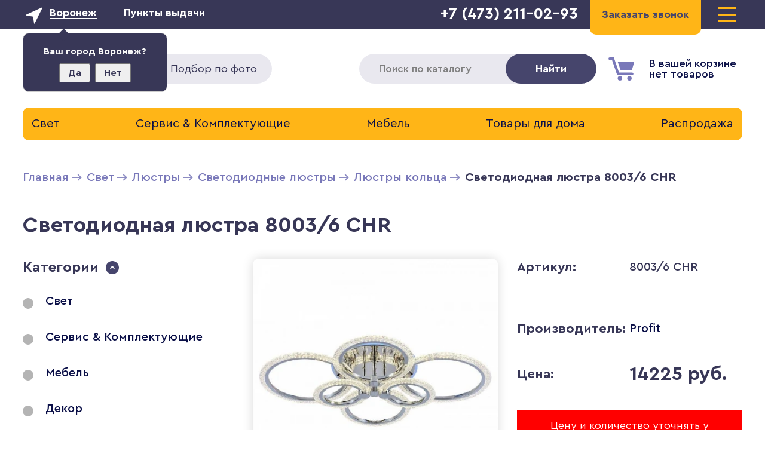

--- FILE ---
content_type: text/html; charset=utf-8
request_url: https://voronezhsvet.ru/svet/lyustri/svetodiodnie-lyustri/lyustri-koltsa/svetodiodnaya-lyustra-8003-6-chr
body_size: 12671
content:
<!DOCTYPE html>
<html lang="ru">
<head>

<meta charset="UTF-8" />
<meta name="format-detection" content="telephone=no" />
<base href="https://voronezhsvet.ru/" />
<title>Свет Светодиодная люстра 8003/6 CHR по цене 14225 руб. Купить в Воронеже, лучшие цены от производителей /  интернет магазин ВоронежСвет</title>

<meta name="description" content="В нашем магазине Вы можете купить Свет Светодиодная люстра 8003/6 CHR по низким ценам с доставкой по Воронежу! Огромный ассортимент люстр и точечных светильников в одном месте. Немецкое качество, Воронежские цены!" />
<meta name="viewport" content="width=device-width,initial-scale=1,maximum-scale=1,user-scalable=no">
<meta property="og:title" content="Свет Светодиодная люстра 8003/6 CHR по цене 14225 руб. Купить в Воронеже, лучшие цены от производителей /  интернет магазин ВоронежСвет">
<meta property="og:type" content="website">
<meta property="og:image" content="https://voronezhsvet.ru/image/cachewebp/data/old/tovar_profitlight2020/391455-1200x900.webp">
<meta property="og:url" content="https://voronezhsvet.ru/svet/lyustri/svetodiodnie-lyustri/lyustri-koltsa/svetodiodnaya-lyustra-8003-6-chr">
<link rel="apple-touch-icon" sizes="180x180" href="/_html/images/favicons/apple-touch-icon.png">
<link rel="icon" type="image/png" sizes="32x32" href="/_html/images/favicons/favicon-32x32.png">
<link rel="icon" type="image/png" sizes="16x16" href="/_html/images/favicons/favicon-16x16.png">
<link rel="manifest" href="/_html/images/favicons/site.webmanifest">
<link rel="mask-icon" href="/_html/images/favicons/safari-pinned-tab.svg" color="#383757">
<link rel="shortcut icon" href="/favicon.ico">
<meta name="msapplication-TileColor" content="#ffffff">
<meta name="msapplication-config" content="/_html/images/favicons/browserconfig.xml">
<meta name="theme-color" content="#383757">

<link rel="stylesheet" href="/_html/css/normalize.css" type="text/css" />
<link rel="stylesheet" href="/_html/css/fonts/fonts.css" type="text/css" />
<link rel="stylesheet" href="/_html/js/slick/slick.css" type="text/css" />
<link rel="stylesheet" href="/_html/css/style.css?v=01052024" type="text/css" />
<link rel="stylesheet" href="/_html/css/responsive.css?v=01052024" type="text/css" />

<!--start include css-->
<link rel="stylesheet" type="text/css" href="/_html/js/fancybox/jquery.fancybox.min.css?v=16082019" media="screen" />
<!--end include-->

<style>
.health-delivery {
    background: #f00;
    color: #fff;
    padding: 10px 0;
    text-align: center;
}
</style>

<script type="text/javascript" src="/_html/js/jquery-2.1.4.min.js"></script>
</head>
<body>


<div id="pre-header">
	<div class="container">
        <div class="select-town left">
                <a id="link-cities" href="#">Воронеж</a>

                                <div id="popup-city">
                    <span>Ваш город Воронеж?</span><br />
                    <button class="city-yes">Да</button><button class="city-no">Нет</button>
                </div>
                
                <div id="cities">
                    <div id="cities-child">
                        <div class="cities-search">
                            <h3>Выберите город</h3>
                            <p>доставка по всей России</p>
                            <input placeholder="Нет города в списке? Найдем!" class="input_city" type="text">
                            <div class="list-cities"></div>
                        </div>
                        <ul>
                            <li><a data-city="Воронеж" href="#">Воронеж</a></li>
                            <li><a data-city="Белгород" href="#">Белгород</a></li>
                            <li><a data-city="Старый Оскол" href="#">Старый Оскол</a></li>
                            <li><a data-city="Липецк" href="#">Липецк</a></li>

                            <li><a data-city="Москва" href="#">Москва</a></li>
                            <li><a data-city="Санкт-Петербург" href="#">Санкт-Петербург</a></li>
                            <li><a data-city="Новосибирск" href="#">Новосибирск</a></li>
                            <li><a data-city="Екатеринбург" href="#">Екатеринбург</a></li>
                            <li><a data-city="Нижний Новгород" href="#">Нижний Новгород</a></li>
                            <li><a data-city="Казань" href="#">Казань</a></li>
                           	<li><a data-city="Челябинск" href="#">Челябинск</a></li>
                           	<li><a data-city="Омск" href="#">Омск</a></li>
                           	<li><a data-city="Самара" href="#">Самара</a></li>
                           	<li><a data-city="Ростов-на-Дону" href="#">Ростов-на-Дону</a></li>
                           	<li><a data-city="Уфа" href="#">Уфа</a></li>
                           	<li><a data-city="Красноярск" href="#">Красноярск</a></li>
                           	<li><a data-city="Пермь" href="#">Пермь</a></li>
                           	<li><a data-city="Волгоград" href="#">Волгоград</a></li>
                        </ul>
                    </div>
                </div>
            </div>

            <div class="select-point left">
                <a id="link-point" href="#">Пункты выдачи</a>
                <ul id="points"></ul>
            </div>

       	<div class="menu_link right"><span></span><span></span><span></span></div>
       	<div class="callback right open-popup" data-popup="popup_callback" data-name="Заказать звонок" data-text="" data-goal="OPEN_POPUP_ZVONOK">
        	Заказать звонок
        	        </div>
        <div class="contacts-phone right">
			<a href="tel:+7 (473) 211-02-93">+7 (473) 211-02-93</a>
		</div>
	</div>
</div>

<div id="header">
	<div class="container">

        <!--div class="logo left"><a href="">Воронежсвет</a></div-->
        <div class="logo left"><a href="/"><img src="/_html/images/logo.svg" alt=""></a></div>

        <div class="search_photo open-popup left" data-popup="popup_podbor_foto" data-goal="OPEN_POPUP_PODBOR">
        	<img src="/_html/images/svg/icon-photo.svg" alt="Подбор по фото">Подбор по фото
        </div>

        <div class="catalog left">
        	<div class="name">
        		<div class="lines"><span></span><span></span><span></span></div>
        		Каталог
        	</div>
        	<div class="categories"></div>
        </div>



        <div class="enter right"><a href=""></a></div>

        <div id="cart"><div class="cart right empty"><a href="https://voronezhsvet.ru/index.php?route=checkout/simplecheckout">В вашей корзине<br />нет товаров</a></div></div>

        <div class="search right" id="search">
			<form action="/search">
            	<input name="filter_name" autocomplete="off" type="text" value="" placeholder="Поиск по каталогу">
            	<button>Найти</button>
			</form>
		</div>
	</div>

	<div class="menu">
		<ul>
			<li><a href="/">Главная</a></li>
			<li><a href="/garantiya">Гарантия</a></li>
			<li><a href="/dostavka">Доставка</a></li>
			<li><a href="/manufacturers">Производители</a></li>
			<li><a href="/service">Сервисный центр</a></li>
			<li><a href="/specials">Акции</a></li>
			<li><a href="/contacts">Контакты</a></li>
		</ul>
	</div>
</div>

<div id="content">
	<div class="container">


<div id="top_menu">
  <ul>
        <li class="active">
	<a href="https://voronezhsvet.ru/svet">Свет</a>

      
        <ul>
                    <li><a href="https://voronezhsvet.ru/svet/lyustri"><img src="https://voronezhsvet.ru/image/cachewebp/data/old/СВЕТИЛЬНИКИ__ФЕРОН/157263-1200x960-300x300.webp" alt="">Люстры</a></li>
                    <li><a href="https://voronezhsvet.ru/svet/624-svetilniki"><img src="https://voronezhsvet.ru/image/cachewebp/data/old/СВЕТИЛЬНИКИ__ФЕРОН/210848-450x450-300x300.webp" alt="">Светильники</a></li>
                    <li><a href="https://voronezhsvet.ru/svet/bra"><img src="https://voronezhsvet.ru/image/cachewebp/data/old/logo/ES/181585-800x800-300x300.webp" alt="">Бра</a></li>
                    <li><a href="https://voronezhsvet.ru/svet/torsheri"><img src="https://voronezhsvet.ru/image/cachewebp/data/old/logo/ES/194969-800x800-300x300.webp" alt="">Торшеры</a></li>
                    <li><a href="https://voronezhsvet.ru/svet/cpoti"><img src="https://voronezhsvet.ru/image/cachewebp/data/old/logo/ES/209493-800x800-300x300.webp" alt="">Cпоты</a></li>
                    <li><a href="https://voronezhsvet.ru/svet/nastolnie-lampi"><img src="https://voronezhsvet.ru/image/cachewebp/data/old/logo/ES/192511-800x800-300x300.webp" alt="">Настольные лампы</a></li>
                    <li><a href="https://voronezhsvet.ru/svet/trekovie-sistemi"><img src="https://voronezhsvet.ru/image/cachewebp/data/2020/53fe22e407f3ce21eb614312cce55e3e-300x300.webp" alt="">Трековые системы</a></li>
                    <li><a href="https://voronezhsvet.ru/svet/svetodiodnaya-lenta-"><img src="https://voronezhsvet.ru/image/cachewebp/data/old/zagruzki/2159_preview-800x800-300x300.webp" alt="">Светодиодная лента </a></li>
                    <li><a href="https://voronezhsvet.ru/svet/ofisnoe-osveshchenie"><img src="https://voronezhsvet.ru/image/cachewebp/data/old/zagruzki/Panel_svetodiodnyj_svetilnik_PPL60040W950x750500x500-800x800-300x300.webp" alt="">Офисное освещение</a></li>
                    <li><a href="https://voronezhsvet.ru/svet/ulichnoe-osveshchenie"><img src="https://voronezhsvet.ru/image/cachewebp/data/old/zagruzki/5709.970-300x300.webp" alt="">Уличное освещение</a></li>
                    <li><a href="https://voronezhsvet.ru/svet/840-komplektuyushchie"><img src="https://voronezhsvet.ru/image/cachewebp/data/old/СВЕТИЛЬНИКИ__ФЕРОН/komplektuyushchie-300x300.webp" alt="">Комплектующие</a></li>
                    <li><a href="https://voronezhsvet.ru/svet/885-lampi"><img src="https://voronezhsvet.ru/image/cachewebp/data/old/tovar_smartbuy/SBLA60D1130KE27_01-300x300.webp" alt="">Лампы</a></li>
                  </ul>



        
    </li>
        <li >
	<a href="https://voronezhsvet.ru/servis-i-komplektuyushchie">Сервис &amp; Комплектующие</a>

      
        <ul>
                    <li><a href="https://voronezhsvet.ru/servis-i-komplektuyushchie/drayveri-dlya-svetodiodnih-svetilnikov"><img src="https://voronezhsvet.ru/image/cachewebp/data/old/123244-300x300.webp" alt="">Драйверы для светодиодных светильников</a></li>
                    <li><a href="https://voronezhsvet.ru/servis-i-komplektuyushchie/pulti-dlya-lyustr-i-komplektuyushchie"><img src="https://voronezhsvet.ru/image/cachewebp/data/old/tovar_el/6306-300x300.webp" alt="">Пульты для люстр и комплектующие</a></li>
                  </ul>



        
    </li>
        <li >
	<a href="https://voronezhsvet.ru/mebel">Мебель</a>

      
        <ul>
                    <li><a href="https://voronezhsvet.ru/mebel/myagkaya-mebel"><img src="https://voronezhsvet.ru/image/cachewebp/data/old/zagruzki/favorit/89a52f730471253c3f958946628e30d4-300x300.webp" alt="">Мягкая мебель</a></li>
                    <li><a href="https://voronezhsvet.ru/mebel/krovati"><img src="https://voronezhsvet.ru/image/cachewebp/data/old/zagruzki/favorit/b9871fbc6e33d2691c33899f6f3f4678-300x300.webp" alt="">Кровати</a></li>
                    <li><a href="https://voronezhsvet.ru/mebel/spalnya"><img src="https://voronezhsvet.ru/image/cachewebp/data/old/mebel/07324-300x300.webp" alt="">Спальня</a></li>
                    <li><a href="https://voronezhsvet.ru/mebel/gostinaya"><img src="https://voronezhsvet.ru/image/cachewebp/data/old/mebel/231-300x300.webp" alt="">Гостиная</a></li>
                    <li><a href="https://voronezhsvet.ru/mebel/korpusnaya-mebel"><img src="https://voronezhsvet.ru/image/cachewebp/data/old/zagruzki/favorit/801ef4ca0bf09111c880988163896c62-300x300.webp" alt="">Корпусная мебель</a></li>
                    <li><a href="https://voronezhsvet.ru/mebel/-beskarkasnaya-mebel"><img src="https://voronezhsvet.ru/image/cachewebp/data/2020/prod545-771x1000-300x300.webp" alt=""> Бескаркасная мебель</a></li>
                    <li><a href="https://voronezhsvet.ru/mebel/mebel-v-prihoguyu-"><img src="https://voronezhsvet.ru/image/cachewebp/data/old/mebel/XXL-300x300.webp" alt="">Мебель в прихожую </a></li>
                    <li><a href="https://voronezhsvet.ru/mebel/kuhnya-i-stolovaya"><img src="https://voronezhsvet.ru/image/cachewebp/data/old/zagruzki/favorit/629aeff46df83e0f432e07beaa2b7044-300x300.webp" alt="">Кухня и столовая</a></li>
                    <li><a href="https://voronezhsvet.ru/mebel/666-stoli"><img src="https://voronezhsvet.ru/image/cachewebp/data/old/zagruzki/favorit/d0bc5ea71563c03c921d13b04092ad41-300x300.webp" alt="">Столы</a></li>
                    <li><a href="https://voronezhsvet.ru/mebel/dlya-shkoli"><img src="https://voronezhsvet.ru/image/cachewebp/data/old/zagruzki/162fcdb86ee84b2af4ee6f1cba85d934-300x300.webp" alt="">Для школы</a></li>
                    <li><a href="https://voronezhsvet.ru/mebel/mebel-v-ofis"><img src="https://voronezhsvet.ru/image/cachewebp/data/old/mebel/_2-300x300.webp" alt="">Мебель в офис</a></li>
                    <li><a href="https://voronezhsvet.ru/mebel/vannaya"><img src="https://voronezhsvet.ru/image/cachewebp/data/old/zagruzki/favorit/af795a25690a5ae11666bcc94569c5ca-300x300.webp" alt="">Ванная</a></li>
                    <li><a href="https://voronezhsvet.ru/mebel/665-stulya-i-kresla"><img src="https://voronezhsvet.ru/image/cachewebp/data/old/zagruzki/favorit/f206ed5b9ebba280547581391dffab0c-300x300.webp" alt="">Стулья и Кресла</a></li>
                    <li><a href="https://voronezhsvet.ru/mebel/mebel-dlya-sada"><img src="https://voronezhsvet.ru/image/cachewebp/data/old/СВЕТИЛЬНИКИ__ФЕРОН/09f733df175870bf61f73fdcbdefe1b7-300x300.webp" alt="">Мебель для сада</a></li>
                    <li><a href="https://voronezhsvet.ru/mebel/mebel-dlya-dachi"><img src="https://voronezhsvet.ru/image/cachewebp/data/old/СВЕТИЛЬНИКИ__ФЕРОН/c617c322559ff9fc39fa7c83aee14acf-300x300.webp" alt="">Мебель для дачи</a></li>
                  </ul>



        
    </li>
        <li >
	<a href="https://voronezhsvet.ru/tovari-dlya-doma">Товары для дома</a>

      
        <ul>
                    <li><a href="https://voronezhsvet.ru/tovari-dlya-doma/sistema-umniy-dom"><img src="https://voronezhsvet.ru/image/cachewebp/data/old/mebel/smarthome2769215_1920e1542742308656-300x300.webp" alt="">Система умный дом</a></li>
                    <li><a href="https://voronezhsvet.ru/tovari-dlya-doma/rozetki-i-viklyuchateli"><img src="https://voronezhsvet.ru/image/cachewebp/data/old/logo/ES/20200-800x800-300x300.webp" alt="">Розетки и выключатели</a></li>
                    <li><a href="https://voronezhsvet.ru/tovari-dlya-doma/lampi"><img src="https://voronezhsvet.ru/image/cachewebp/data/old/zagruzki/5370.750x0-300x300.webp" alt="">Лампы</a></li>
                    <li><a href="https://voronezhsvet.ru/tovari-dlya-doma/provod-i-kabel"><img src="https://voronezhsvet.ru/image/cachewebp/data/old/zagruzki/8dc6e68c0b1d72fdc81efc7832d89d92-300x300.webp" alt="">Провод и кабель</a></li>
                    <li><a href="https://voronezhsvet.ru/tovari-dlya-doma/art-dekor-"><img src="https://voronezhsvet.ru/image/cachewebp/data/old/mebel/07-300x300.webp" alt="">Арт Декор </a></li>
                    <li><a href="https://voronezhsvet.ru/tovari-dlya-doma/led-display"><img src="https://voronezhsvet.ru/image/cachewebp/data/old/mebel/unnamed-300x300.webp" alt="">LED Display</a></li>
                    <li><a href="https://voronezhsvet.ru/tovari-dlya-doma/batareyki"><img src="https://voronezhsvet.ru/image/cachewebp/data/old/tovar_smartbuy/batareiki/img_5119-300x300.webp" alt="">Батарейки</a></li>
                    <li><a href="https://voronezhsvet.ru/tovari-dlya-doma/osnovaniya-dlya-svetilnikov"><img src="https://voronezhsvet.ru/image/cachewebp/data/old/zagruzki/9899-300x300.webp" alt="">Основания для светильников</a></li>
                    <li><a href="https://voronezhsvet.ru/tovari-dlya-doma/plafoni"><img src="https://voronezhsvet.ru/image/cachewebp/data/old/zagruzki/plafon_my_choice_steklo_s_mazan_pov_yu_belyy_h90_90_eglo_90264_amppa_ru-300x300.webp" alt="">Плафоны</a></li>
                    <li><a href="https://voronezhsvet.ru/tovari-dlya-doma/fonari"><img src="https://voronezhsvet.ru/image/cachewebp/data/old/tovar_smartbuy/fonari/sbf_24_b_01-300x300.webp" alt="">Фонари</a></li>
                    <li><a href="https://voronezhsvet.ru/tovari-dlya-doma/tepliy-pol"><img src="https://voronezhsvet.ru/image/cachewebp/data/old/mebel/12334544-300x300.webp" alt="">Теплый пол</a></li>
                  </ul>



        
    </li>
        <li >
	<a href="https://voronezhsvet.ru/rasprodaga">Распродажа</a>

      
        <ul>
                    <li><a href="https://voronezhsvet.ru/rasprodaga/aktsii-magazina"><img src="https://voronezhsvet.ru/image/cachewebp/data/old/zagruzki/favorit/ce1cd2c493b6e0e41523fe64aa4bbd21-300x300.webp" alt="">Акции магазина</a></li>
                    <li><a href="https://voronezhsvet.ru/rasprodaga/aktsii-proizvoditeley"><img src="https://voronezhsvet.ru/image/cachewebp/data/old/zagruzki/favorit/ce1cd2c493b6e0e41523fe64aa4bbd21-300x300.webp" alt="">Акции производителей</a></li>
                    <li><a href="https://voronezhsvet.ru/rasprodaga/utilizatsiya-tovara-ot-proizvoditelya"><img src="https://voronezhsvet.ru/image/cachewebp/data/old/zagruzki/favorit/ce1cd2c493b6e0e41523fe64aa4bbd21-300x300.webp" alt="">Утилизация товара от производителя</a></li>
                  </ul>



        
    </li>
      </ul>
</div>


		
		<div class="breadcrumbs">
			<ul itemscope itemtype="http://schema.org/BreadcrumbList">
		    			    	<li itemprop="itemListElement" itemscope itemtype="http://schema.org/ListItem"><a href="https://voronezhsvet.ru" itemprop="item"><span itemprop="name" content="Главная">Главная</span><meta itemprop="position" content="0"></a></li>
		    			    	<li itemprop="itemListElement" itemscope itemtype="http://schema.org/ListItem"><a href="https://voronezhsvet.ru/svet" itemprop="item"><span itemprop="name" content="Свет">Свет</span><meta itemprop="position" content="1"></a></li>
		    			    	<li itemprop="itemListElement" itemscope itemtype="http://schema.org/ListItem"><a href="https://voronezhsvet.ru/svet/lyustri" itemprop="item"><span itemprop="name" content="Люстры">Люстры</span><meta itemprop="position" content="2"></a></li>
		    			    	<li itemprop="itemListElement" itemscope itemtype="http://schema.org/ListItem"><a href="https://voronezhsvet.ru/svet/lyustri/svetodiodnie-lyustri" itemprop="item"><span itemprop="name" content="Светодиодные люстры">Светодиодные люстры</span><meta itemprop="position" content="3"></a></li>
		    			    	<li itemprop="itemListElement" itemscope itemtype="http://schema.org/ListItem"><a href="https://voronezhsvet.ru/svet/lyustri/svetodiodnie-lyustri/lyustri-koltsa" itemprop="item"><span itemprop="name" content="Люстры кольца">Люстры кольца</span><meta itemprop="position" content="4"></a></li>
		    			    	<li itemprop="itemListElement" itemscope itemtype="http://schema.org/ListItem"><b itemprop="item" content="https://voronezhsvet.ru/svet/lyustri/svetodiodnie-lyustri/lyustri-koltsa/svetodiodnaya-lyustra-8003-6-chr"><span itemprop="name">Светодиодная люстра 8003/6 CHR</span><meta itemprop="position" content="5"></b></li>
		    		  		</ul>
		</div>

	<div class="product-page-wrap" itemscope itemtype="http://schema.org/Product">

		<h1 itemprop="name">Светодиодная люстра 8003/6 CHR</h1>


		<div class="column-left left">
			
    		<div class="category-wrap">
			<div class="column-name">Категории <span class="open"></span></div>
		 	<div class="category-list">
			 	<ul><li class="item25"><a href="https://voronezhsvet.ru/svet">Свет</a></li><li class="item1058"><a href="https://voronezhsvet.ru/servis-i-komplektuyushchie">Сервис &amp; Комплектующие</a></li><li class="item651"><a href="https://voronezhsvet.ru/mebel">Мебель</a></li><li class="item707"><a href="https://voronezhsvet.ru/dekor">Декор</a></li><li class="item1006"><a href="https://voronezhsvet.ru/tmp">Товары без категории</a></li><li class="item68"><a href="https://voronezhsvet.ru/tovari-dlya-doma">Товары для дома</a></li><li class="item647"><a href="https://voronezhsvet.ru/rasprodaga">Распродажа</a></li></ul>		 	</div>
		</div>

		 	<!--div class="btn_wrap">
		 		<a href="#" class="btn open-popup" data-popup="popup_podbor_foto">Подбор по фото</a>
            </div-->  


		</div>

		<div class="column-right right">

			<div class="product-page">

        		<div class="imgs left">
        			<a href="https://voronezhsvet.ru/image/cachewebp/data/old/tovar_profitlight2020/391455-1200x900.webp" data-fancybox="product" data-caption="Светодиодная люстра 8003/6 CHR" title="Светодиодная люстра 8003/6 CHR"><img id="image" itemprop="image" src="https://voronezhsvet.ru/image/cachewebp/data/old/tovar_profitlight2020/391455-450x450.webp" title="Светодиодная люстра 8003/6 CHR" alt="Светодиодная люстра 8003/6 CHR" /></a>

        			
					        		</div>

	        	<div class="product-desc right">
										<div class="item product-desc-model">
						<div class="key">Артикул:</div>
						<div class="val" itemprop="model">8003/6 CHR</div>
					</div>
															<div class="item">
						<div class="key">Производитель:</div>
						<div class="val"><a href="https://voronezhsvet.ru/profit" itemprop="brand" content="Profit">Profit</a></div>
					</div>
					                    
					<div class="item product-desc-price" itemprop="offers" itemscope itemtype="http://schema.org/Offer">
						<meta itemprop="price" content="14225.0000" />
						<meta itemprop="priceCurrency" content="RUB" /> 
						<link itemprop="availability" href="https://schema.org/InStock" />

						<div class="key">Цена:</div>
						<div class="val">
														14225 руб.													</div>
					</div>

										<div class="not_updated_label">Цену и количество уточнять у менеджера!</div>
					
										<div class="quantity_line quantity_green">В наличии на складе поставщика 31 шт.</div>

					



					<div class="btn_wrap">
						<input type="hidden" name="quantity" value="1" />
		                <input type="hidden" name="product_id" value="391455" />
                        				 		<a href="#" class="btn" id="button-cart">Добавить в корзину</a>

				 		<a href="#" class="btn-border open-popup" data-popup="popup_callback" data-name="Купить в один клик" data-text="Светодиодная люстра 8003/6 CHR | 8003/6 CHR" data-goal="OPEN_1CLICK">Купить в один клик</a>

				 						 		
						
										 		<!--a href="#" class="btn-border open-popup" style="padding-right: 70px;background: url(https://static.pochtabank.ru/static/logo.a17c42.svg) no-repeat 90% 50%;margin-top: 10px;background-color: #cc003d;color: #fff;" data-popup="popup_credit" data-goal="OPEN_CREDIT">Купить в кредит</a-->
				 				            </div>
				</div>








				<div class="product-texts">
					<div class="yellow-ul-wrap">
						<div class="yellow-ul">
							<div class="ul-wrap">
					    	<ul>
					    									    							    <li><a href="#tab-attribute">Характеристики</a></li>
							    							    							    							    <li><a href="#tab-products_family">Подобные (29)</a></li>
							    							    
							</ul>
							</div>
					  	</div>
				  	</div>

				  	
				  					  	<div id="tab-attribute" class="waypoint">
				  		<h2>Характеристики</h2>
				  		<div class="product-characteristics">

      					        											<div class="item">
								<div class="key">Вес:</div>
								<div class="val">3,3 кг.</div>
							</div>
													<div class="item">
								<div class="key">Габариты:</div>
								<div class="val">870*600*150 мм.</div>
							</div>
													<div class="item">
								<div class="key">Диапазон света :</div>
								<div class="val">3000-6000 K</div>
							</div>
													<div class="item">
								<div class="key">Диммирование:</div>
								<div class="val">Есть</div>
							</div>
													<div class="item">
								<div class="key">Используемые лампочки:</div>
								<div class="val"> LED - 132W+11W</div>
							</div>
													<div class="item">
								<div class="key">Количество лампочек:</div>
								<div class="val">6</div>
							</div>
													<div class="item">
								<div class="key">Люмен:</div>
								<div class="val">10000 lm</div>
							</div>
													<div class="item">
								<div class="key">Площадь освещения :</div>
								<div class="val">12-18 кв.м.</div>
							</div>
													<div class="item">
								<div class="key">Подсветка основания:</div>
								<div class="val">RGB</div>
							</div>
													<div class="item">
								<div class="key">Пульт управления:</div>
								<div class="val">Есть</div>
							</div>
													<div class="item">
								<div class="key">Цвет арматуры:</div>
								<div class="val">Хром</div>
							</div>
												
						</div>
				  	</div>
				  	
				  	
									  	<div id="tab-products_family" class="waypoint">
				  		<h2>Подобный товар</h2>

				  		<div class="items-catalog">
													    											            <div class="item product464451">
									<div class="img">
										<a href="https://voronezhsvet.ru/svet/lyustri/svetodiodnie-lyustri/lyustri-koltsa/svetilnik-led-mdl80927-8"><img src="https://voronezhsvet.ru/image/cachewebp/data/2020/csv/3/67-450x450.webp" alt="Светильник LED MDL80927/8"></a>
																			</div>
									<div class="desc">
										<div class="name"><a href="https://voronezhsvet.ru/svet/lyustri/svetodiodnie-lyustri/lyustri-koltsa/svetilnik-led-mdl80927-8">Светильник LED MDL80927/8</a></div>
	                                    <div class="price_wrap">
	                                    		                                    	<div class="quantity">Доступно к заказу: 1 шт.</div>
	                                    	
	                                    	<div class="price">
																							
												16892 руб.												                                        </div>
											<div class="btn_wrap">

											

											
																								<a href="#" class="btn" onclick="addToCart('464451');return false;">Купить</a>
																																		</div>
										</div>
									</div>
						        </div>
                     						            <div class="item product481062">
									<div class="img">
										<a href="https://voronezhsvet.ru/svet/lyustri/svetodiodnie-lyustri/lyustri-koltsa/svetodiodnaya-lyustra-m19665221-bk"><img src="https://voronezhsvet.ru/image/cachewebp/data/2020/2e675c3879b9ef1a3af52173883e7748-450x450.webp" alt="Светодиодная люстра M19665/2+2+1 BK"></a>
																			</div>
									<div class="desc">
										<div class="name"><a href="https://voronezhsvet.ru/svet/lyustri/svetodiodnie-lyustri/lyustri-koltsa/svetodiodnaya-lyustra-m19665221-bk">Светодиодная люстра M19665/2+2+1 BK</a></div>
	                                    <div class="price_wrap">
	                                    		                                    	<div class="quantity">Доступно к заказу: 1 шт.</div>
	                                    	
	                                    	<div class="price">
																							
												13410 руб.												                                        </div>
											<div class="btn_wrap">

											

											
																								<a href="#" class="btn" onclick="addToCart('481062');return false;">Купить</a>
																																		</div>
										</div>
									</div>
						        </div>
                     						            <div class="item product419637">
									<div class="img">
										<a href="https://voronezhsvet.ru/svet/lyustri/svetodiodnie-lyustri/lyustri-koltsa/svetodiodnaya-lyustra-8003-3-chr"><img src="https://voronezhsvet.ru/image/cachewebp/data/2020/tovar_profitlight/419637-450x450.webp" alt="Светодиодная люстра 8003/3 CHR"></a>
																			</div>
									<div class="desc">
										<div class="name"><a href="https://voronezhsvet.ru/svet/lyustri/svetodiodnie-lyustri/lyustri-koltsa/svetodiodnaya-lyustra-8003-3-chr">Светодиодная люстра 8003/3 CHR</a></div>
	                                    <div class="price_wrap">
	                                    		                                    	<div class="quantity">Доступно к заказу: 101 шт.</div>
	                                    	
	                                    	<div class="price">
																							
												10625 руб.												                                        </div>
											<div class="btn_wrap">

											

											
																								<a href="#" class="btn" onclick="addToCart('419637');return false;">Купить</a>
																																		</div>
										</div>
									</div>
						        </div>
                     						            <div class="item product417838">
									<div class="img">
										<a href="https://voronezhsvet.ru/svet/lyustri/svetodiodnie-lyustri/lyustri-koltsa/svetodiodnaya-lyustra-8002-44-wht"><img src="https://voronezhsvet.ru/image/cachewebp/data/2020/tovar_profitlight/417838-450x450.webp" alt="Светодиодная люстра 8002/4+4 WHT"></a>
																			</div>
									<div class="desc">
										<div class="name"><a href="https://voronezhsvet.ru/svet/lyustri/svetodiodnie-lyustri/lyustri-koltsa/svetodiodnaya-lyustra-8002-44-wht">Светодиодная люстра 8002/4+4 WHT</a></div>
	                                    <div class="price_wrap">
	                                    		                                    	<div class="quantity">Доступно к заказу: 84 шт.</div>
	                                    	
	                                    	<div class="price">
																							
												11925 руб.												                                        </div>
											<div class="btn_wrap">

											

											
																								<a href="#" class="btn" onclick="addToCart('417838');return false;">Купить</a>
																																		</div>
										</div>
									</div>
						        </div>
                     						            <div class="item product417837">
									<div class="img">
										<a href="https://voronezhsvet.ru/svet/lyustri/svetodiodnie-lyustri/lyustri-koltsa/-svetodiodnaya-lyustra-8002-55-wht"><img src="https://voronezhsvet.ru/image/cachewebp/data/2020/tovar_profitlight/417837-450x450.webp" alt=" Светодиодная люстра 8002/5+5 WHT"></a>
																			</div>
									<div class="desc">
										<div class="name"><a href="https://voronezhsvet.ru/svet/lyustri/svetodiodnie-lyustri/lyustri-koltsa/-svetodiodnaya-lyustra-8002-55-wht"> Светодиодная люстра 8002/5+5 WHT</a></div>
	                                    <div class="price_wrap">
	                                    		                                    	<div class="quantity">Доступно к заказу: 71 шт.</div>
	                                    	
	                                    	<div class="price">
																							
												17000 руб.												                                        </div>
											<div class="btn_wrap">

											

											
																								<a href="#" class="btn" onclick="addToCart('417837');return false;">Купить</a>
																																		</div>
										</div>
									</div>
						        </div>
                     						            <div class="item product419628">
									<div class="img">
										<a href="https://voronezhsvet.ru/svet/lyustri/svetodiodnie-lyustri/lyustri-koltsa/svetodiodnaya-lyustra-8005-4-wht"><img src="https://voronezhsvet.ru/image/cachewebp/data/2020/tovar_profitlight/419628-450x450.webp" alt="Светодиодная люстра 8005/4 WHT"></a>
																			</div>
									<div class="desc">
										<div class="name"><a href="https://voronezhsvet.ru/svet/lyustri/svetodiodnie-lyustri/lyustri-koltsa/svetodiodnaya-lyustra-8005-4-wht">Светодиодная люстра 8005/4 WHT</a></div>
	                                    <div class="price_wrap">
	                                    		                                    	<div class="quantity">Доступно к заказу: 61 шт.</div>
	                                    	
	                                    	<div class="price">
																							
												16400 руб.												                                        </div>
											<div class="btn_wrap">

											

											
																								<a href="#" class="btn" onclick="addToCart('419628');return false;">Купить</a>
																																		</div>
										</div>
									</div>
						        </div>
                     						            <div class="item product419647">
									<div class="img">
										<a href="https://voronezhsvet.ru/svet/lyustri/svetodiodnie-lyustri/lyustri-koltsa/svetodiodnaya-lyustra-8002-44-chr"><img src="https://voronezhsvet.ru/image/cachewebp/data/2020/tovar_profitlight/419647-450x450.webp" alt="Светодиодная люстра 8002/4+4 CHR"></a>
																			</div>
									<div class="desc">
										<div class="name"><a href="https://voronezhsvet.ru/svet/lyustri/svetodiodnie-lyustri/lyustri-koltsa/svetodiodnaya-lyustra-8002-44-chr">Светодиодная люстра 8002/4+4 CHR</a></div>
	                                    <div class="price_wrap">
	                                    		                                    	<div class="quantity">Доступно к заказу: 59 шт.</div>
	                                    	
	                                    	<div class="price">
																							
												14625 руб.												                                        </div>
											<div class="btn_wrap">

											

											
																								<a href="#" class="btn" onclick="addToCart('419647');return false;">Купить</a>
																																		</div>
										</div>
									</div>
						        </div>
                     						            <div class="item product417831">
									<div class="img">
										<a href="https://voronezhsvet.ru/svet/lyustri/svetodiodnie-lyustri/lyustri-koltsa/svetodiodnaya-lyustra-8003-8-wht"><img src="https://voronezhsvet.ru/image/cachewebp/data/2020/tovar_profitlight/417831-450x450.webp" alt="Светодиодная люстра 8003/8 WHT"></a>
																			</div>
									<div class="desc">
										<div class="name"><a href="https://voronezhsvet.ru/svet/lyustri/svetodiodnie-lyustri/lyustri-koltsa/svetodiodnaya-lyustra-8003-8-wht">Светодиодная люстра 8003/8 WHT</a></div>
	                                    <div class="price_wrap">
	                                    		                                    	<div class="quantity">Доступно к заказу: 50 шт.</div>
	                                    	
	                                    	<div class="price">
																							
												17400 руб.												                                        </div>
											<div class="btn_wrap">

											

											
																								<a href="#" class="btn" onclick="addToCart('417831');return false;">Купить</a>
																																		</div>
										</div>
									</div>
						        </div>
                     						            <div class="item product417910">
									<div class="img">
										<a href="https://voronezhsvet.ru/svet/lyustri/svetodiodnie-lyustri/lyustri-koltsa/svetodiodnaya-lyustra-18027-3-wht"><img src="https://voronezhsvet.ru/image/cachewebp/data/2020/tovar_profitlight/417910-450x450.webp" alt="Светодиодная люстра 18027/3 WHT"></a>
																			</div>
									<div class="desc">
										<div class="name"><a href="https://voronezhsvet.ru/svet/lyustri/svetodiodnie-lyustri/lyustri-koltsa/svetodiodnaya-lyustra-18027-3-wht">Светодиодная люстра 18027/3 WHT</a></div>
	                                    <div class="price_wrap">
	                                    		                                    	<div class="quantity">Доступно к заказу: 46 шт.</div>
	                                    	
	                                    	<div class="price">
																							
												10675 руб.												                                        </div>
											<div class="btn_wrap">

											

											
																								<a href="#" class="btn" onclick="addToCart('417910');return false;">Купить</a>
																																		</div>
										</div>
									</div>
						        </div>
                     						            <div class="item product419649">
									<div class="img">
										<a href="https://voronezhsvet.ru/svet/lyustri/svetodiodnie-lyustri/lyustri-koltsa/svetodiodnaya-lyustra-8002-33-chr"><img src="https://voronezhsvet.ru/image/cachewebp/data/2020/tovar_profitlight/419649-450x450.webp" alt="Светодиодная люстра 8002/3+3 CHR"></a>
																			</div>
									<div class="desc">
										<div class="name"><a href="https://voronezhsvet.ru/svet/lyustri/svetodiodnie-lyustri/lyustri-koltsa/svetodiodnaya-lyustra-8002-33-chr">Светодиодная люстра 8002/3+3 CHR</a></div>
	                                    <div class="price_wrap">
	                                    		                                    	<div class="quantity">Доступно к заказу: 43 шт.</div>
	                                    	
	                                    	<div class="price">
																							
												12475 руб.												                                        </div>
											<div class="btn_wrap">

											

											
																								<a href="#" class="btn" onclick="addToCart('419649');return false;">Купить</a>
																																		</div>
										</div>
									</div>
						        </div>
                     						            <div class="item product475738">
									<div class="img">
										<a href="https://voronezhsvet.ru/svet/lyustri/svetodiodnie-lyustri/lyustri-koltsa/svetodiodnaya-lyustra-8000-44-wht"><img src="https://voronezhsvet.ru/image/cachewebp/data/2020/tovar_profitlight/475738-450x450.webp" alt="Светодиодная люстра 8000/4+4 WHT"></a>
																			</div>
									<div class="desc">
										<div class="name"><a href="https://voronezhsvet.ru/svet/lyustri/svetodiodnie-lyustri/lyustri-koltsa/svetodiodnaya-lyustra-8000-44-wht">Светодиодная люстра 8000/4+4 WHT</a></div>
	                                    <div class="price_wrap">
	                                    		                                    	<div class="quantity">Доступно к заказу: 41 шт.</div>
	                                    	
	                                    	<div class="price">
																							
												15950 руб.												                                        </div>
											<div class="btn_wrap">

											

											
																								<a href="#" class="btn" onclick="addToCart('475738');return false;">Купить</a>
																																		</div>
										</div>
									</div>
						        </div>
                     						            <div class="item product419632">
									<div class="img">
										<a href="https://voronezhsvet.ru/svet/lyustri/svetodiodnie-lyustri/lyustri-koltsa/svetodiodnaya-lyustra-8005-22-wht"><img src="https://voronezhsvet.ru/image/cachewebp/data/2020/tovar_profitlight/419632-450x450.webp" alt="Светодиодная люстра 8005/2+2 WHT"></a>
																			</div>
									<div class="desc">
										<div class="name"><a href="https://voronezhsvet.ru/svet/lyustri/svetodiodnie-lyustri/lyustri-koltsa/svetodiodnaya-lyustra-8005-22-wht">Светодиодная люстра 8005/2+2 WHT</a></div>
	                                    <div class="price_wrap">
	                                    		                                    	<div class="quantity">Доступно к заказу: 40 шт.</div>
	                                    	
	                                    	<div class="price">
																							
												11000 руб.												                                        </div>
											<div class="btn_wrap">

											

											
																								<a href="#" class="btn" onclick="addToCart('419632');return false;">Купить</a>
																																		</div>
										</div>
									</div>
						        </div>
                     						            <div class="item product417812">
									<div class="img">
										<a href="https://voronezhsvet.ru/svet/lyustri/nalichie-v-magazine/svetodiodnaya-lyustra-8076-8-chr"><img src="https://voronezhsvet.ru/image/cachewebp/data/2020/tovar_profitlight/417812-450x450.webp" alt="Светодиодная люстра 8076/8 CHR"></a>
																			</div>
									<div class="desc">
										<div class="name"><a href="https://voronezhsvet.ru/svet/lyustri/nalichie-v-magazine/svetodiodnaya-lyustra-8076-8-chr">Светодиодная люстра 8076/8 CHR</a></div>
	                                    <div class="price_wrap">
	                                    		                                    	<div class="quantity">Доступно к заказу: 39 шт.</div>
	                                    	
	                                    	<div class="price">
																							
												15980 руб.												                                        </div>
											<div class="btn_wrap">

											

											
																								<a href="#" class="btn" onclick="addToCart('417812');return false;">Купить</a>
																																		</div>
										</div>
									</div>
						        </div>
                     						            <div class="item product419577">
									<div class="img">
										<a href="https://voronezhsvet.ru/svet/lyustri/svetodiodnie-lyustri/lyustri-koltsa/svetodiodnaya-lyustra-8077-8-chr"><img src="https://voronezhsvet.ru/image/cachewebp/data/2020/tovar_profitlight/419577-450x450.webp" alt="Светодиодная люстра 8077/8 CHR"></a>
																			</div>
									<div class="desc">
										<div class="name"><a href="https://voronezhsvet.ru/svet/lyustri/svetodiodnie-lyustri/lyustri-koltsa/svetodiodnaya-lyustra-8077-8-chr">Светодиодная люстра 8077/8 CHR</a></div>
	                                    <div class="price_wrap">
	                                    		                                    	<div class="quantity">Доступно к заказу: 38 шт.</div>
	                                    	
	                                    	<div class="price">
																							
												15980 руб.												                                        </div>
											<div class="btn_wrap">

											

											
																								<a href="#" class="btn" onclick="addToCart('419577');return false;">Купить</a>
																																		</div>
										</div>
									</div>
						        </div>
                     						            <div class="item product417835">
									<div class="img">
										<a href="https://voronezhsvet.ru/svet/lyustri/svetodiodnie-lyustri/lyustri-koltsa/svetodiodnaya-lyustra-8002-8-wht"><img src="https://voronezhsvet.ru/image/cachewebp/data/2020/tovar_profitlight/417835-450x450.webp" alt="Светодиодная люстра 8002/8 WHT"></a>
																			</div>
									<div class="desc">
										<div class="name"><a href="https://voronezhsvet.ru/svet/lyustri/svetodiodnie-lyustri/lyustri-koltsa/svetodiodnaya-lyustra-8002-8-wht">Светодиодная люстра 8002/8 WHT</a></div>
	                                    <div class="price_wrap">
	                                    		                                    	<div class="quantity">Доступно к заказу: 31 шт.</div>
	                                    	
	                                    	<div class="price">
																							
												16850 руб.												                                        </div>
											<div class="btn_wrap">

											

											
																								<a href="#" class="btn" onclick="addToCart('417835');return false;">Купить</a>
																																		</div>
										</div>
									</div>
						        </div>
                     						            <div class="item product419580">
									<div class="img">
										<a href="https://voronezhsvet.ru/svet/lyustri/svetodiodnie-lyustri/lyustri-koltsa/svetodiodnaya-lyustra-8077-6-nkl"><img src="https://voronezhsvet.ru/image/cachewebp/data/2020/tovar_profitlight/419580-450x450.webp" alt="Светодиодная люстра 8077/6 NKL"></a>
																			</div>
									<div class="desc">
										<div class="name"><a href="https://voronezhsvet.ru/svet/lyustri/svetodiodnie-lyustri/lyustri-koltsa/svetodiodnaya-lyustra-8077-6-nkl">Светодиодная люстра 8077/6 NKL</a></div>
	                                    <div class="price_wrap">
	                                    		                                    	<div class="quantity">Доступно к заказу: 30 шт.</div>
	                                    	
	                                    	<div class="price">
																							
												11875 руб.												                                        </div>
											<div class="btn_wrap">

											

											
																								<a href="#" class="btn" onclick="addToCart('419580');return false;">Купить</a>
																																		</div>
										</div>
									</div>
						        </div>
                     						            <div class="item product475742">
									<div class="img">
										<a href="https://voronezhsvet.ru/svet/lyustri/svetodiodnie-lyustri/lyustri-koltsa/-svetodiodnaya-lyustra-1277-6-fgd-a"><img src="https://voronezhsvet.ru/image/cachewebp/data/2020/tovar_profitlight/475742-450x450.webp" alt=" Светодиодная люстра 1277/6 FGD A"></a>
																			</div>
									<div class="desc">
										<div class="name"><a href="https://voronezhsvet.ru/svet/lyustri/svetodiodnie-lyustri/lyustri-koltsa/-svetodiodnaya-lyustra-1277-6-fgd-a"> Светодиодная люстра 1277/6 FGD A</a></div>
	                                    <div class="price_wrap">
	                                    		                                    	<div class="quantity">Доступно к заказу: 28 шт.</div>
	                                    	
	                                    	<div class="price">
																							
												14040 руб.												                                        </div>
											<div class="btn_wrap">

											

											
																								<a href="#" class="btn" onclick="addToCart('475742');return false;">Купить</a>
																																		</div>
										</div>
									</div>
						        </div>
                     						            <div class="item product419583">
									<div class="img">
										<a href="https://voronezhsvet.ru/svet/lyustri/svetodiodnie-lyustri/lyustri-koltsa/svetodiodnaya-lyustra-8076-8-nkl"><img src="https://voronezhsvet.ru/image/cachewebp/data/2020/tovar_profitlight/419583-450x450.webp" alt="Светодиодная люстра 8076/8 NKL"></a>
																			</div>
									<div class="desc">
										<div class="name"><a href="https://voronezhsvet.ru/svet/lyustri/svetodiodnie-lyustri/lyustri-koltsa/svetodiodnaya-lyustra-8076-8-nkl">Светодиодная люстра 8076/8 NKL</a></div>
	                                    <div class="price_wrap">
	                                    		                                    	<div class="quantity">Доступно к заказу: 27 шт.</div>
	                                    	
	                                    	<div class="price">
																							
												16175 руб.												                                        </div>
											<div class="btn_wrap">

											

											
																								<a href="#" class="btn" onclick="addToCart('419583');return false;">Купить</a>
																																		</div>
										</div>
									</div>
						        </div>
                     						            <div class="item product391458">
									<div class="img">
										<a href="https://voronezhsvet.ru/svet/lyustri/svetodiodnie-lyustri/lyustri-koltsa/svetodiodnaya-lyustra-8003-6-wht"><img src="https://voronezhsvet.ru/image/cachewebp/data/old/tovar_profitlight2020/391458-450x450.webp" alt="Светодиодная люстра 8003/6 WHT"></a>
																			</div>
									<div class="desc">
										<div class="name"><a href="https://voronezhsvet.ru/svet/lyustri/svetodiodnie-lyustri/lyustri-koltsa/svetodiodnaya-lyustra-8003-6-wht">Светодиодная люстра 8003/6 WHT</a></div>
	                                    <div class="price_wrap">
	                                    		                                    	<div class="quantity">Доступно к заказу: 25 шт.</div>
	                                    	
	                                    	<div class="price">
																							
												11450 руб.												                                        </div>
											<div class="btn_wrap">

											

											
																								<a href="#" class="btn" onclick="addToCart('391458');return false;">Купить</a>
																																		</div>
										</div>
									</div>
						        </div>
                     						            <div class="item product386831">
									<div class="img">
										<a href="https://voronezhsvet.ru/svet/lyustri/svetodiodnie-lyustri/lyustri-koltsa/-svetodiodnaya-lyustra-1277-4-fgd"><img src="https://voronezhsvet.ru/image/cachewebp/data/old/tovar_profitlight2020/386831-450x450.webp" alt=" Светодиодная люстра 1277/4 FGD"></a>
																			</div>
									<div class="desc">
										<div class="name"><a href="https://voronezhsvet.ru/svet/lyustri/svetodiodnie-lyustri/lyustri-koltsa/-svetodiodnaya-lyustra-1277-4-fgd"> Светодиодная люстра 1277/4 FGD</a></div>
	                                    <div class="price_wrap">
	                                    		                                    	<div class="quantity">Доступно к заказу: 24 шт.</div>
	                                    	
	                                    	<div class="price">
																							
												11160 руб.												                                        </div>
											<div class="btn_wrap">

											

											
																								<a href="#" class="btn" onclick="addToCart('386831');return false;">Купить</a>
																																		</div>
										</div>
									</div>
						        </div>
                     						            <div class="item product386839">
									<div class="img">
										<a href="https://voronezhsvet.ru/svet/lyustri/svetodiodnie-lyustri/lyustri-koltsa/svetodiodnaya-lyustra-18027-6-chr"><img src="https://voronezhsvet.ru/image/cachewebp/data/old/tovar_profitlight2020/386839-450x450.webp" alt="Светодиодная люстра 18027/6 CHR"></a>
																			</div>
									<div class="desc">
										<div class="name"><a href="https://voronezhsvet.ru/svet/lyustri/svetodiodnie-lyustri/lyustri-koltsa/svetodiodnaya-lyustra-18027-6-chr">Светодиодная люстра 18027/6 CHR</a></div>
	                                    <div class="price_wrap">
	                                    		                                    	<div class="quantity">Доступно к заказу: 24 шт.</div>
	                                    	
	                                    	<div class="price">
																							
												16400 руб.												                                        </div>
											<div class="btn_wrap">

											

											
																								<a href="#" class="btn" onclick="addToCart('386839');return false;">Купить</a>
																																		</div>
										</div>
									</div>
						        </div>
                     						            <div class="item product417840">
									<div class="img">
										<a href="https://voronezhsvet.ru/svet/lyustri/svetodiodnie-lyustri/lyustri-koltsa/svetodiodnaya-lyustra-8002-33-wht"><img src="https://voronezhsvet.ru/image/cachewebp/data/2020/tovar_profitlight/417840-450x450.webp" alt="Светодиодная люстра 8002/3+3 WHT"></a>
																			</div>
									<div class="desc">
										<div class="name"><a href="https://voronezhsvet.ru/svet/lyustri/svetodiodnie-lyustri/lyustri-koltsa/svetodiodnaya-lyustra-8002-33-wht">Светодиодная люстра 8002/3+3 WHT</a></div>
	                                    <div class="price_wrap">
	                                    		                                    	<div class="quantity">Доступно к заказу: 21 шт.</div>
	                                    	
	                                    	<div class="price">
																							
												11650 руб.												                                        </div>
											<div class="btn_wrap">

											

											
																								<a href="#" class="btn" onclick="addToCart('417840');return false;">Купить</a>
																																		</div>
										</div>
									</div>
						        </div>
                     						            <div class="item product417836">
									<div class="img">
										<a href="https://voronezhsvet.ru/svet/lyustri/svetodiodnie-lyustri/lyustri-koltsa/svetodiodnaya-lyustra-8002-6-wht"><img src="https://voronezhsvet.ru/image/cachewebp/data/2020/tovar_profitlight/417836-450x450.webp" alt="Светодиодная люстра 8002/6 WHT"></a>
																			</div>
									<div class="desc">
										<div class="name"><a href="https://voronezhsvet.ru/svet/lyustri/svetodiodnie-lyustri/lyustri-koltsa/svetodiodnaya-lyustra-8002-6-wht">Светодиодная люстра 8002/6 WHT</a></div>
	                                    <div class="price_wrap">
	                                    		                                    	<div class="quantity">Доступно к заказу: 20 шт.</div>
	                                    	
	                                    	<div class="price">
																							
												12325 руб.												                                        </div>
											<div class="btn_wrap">

											

											
																								<a href="#" class="btn" onclick="addToCart('417836');return false;">Купить</a>
																																		</div>
										</div>
									</div>
						        </div>
                     						            <div class="item product419645">
									<div class="img">
										<a href="https://voronezhsvet.ru/svet/lyustri/svetodiodnie-lyustri/lyustri-koltsa/svetodiodnaya-lyustra-8002-44-nkl"><img src="https://voronezhsvet.ru/image/cachewebp/data/2020/tovar_profitlight/419645-450x450.webp" alt="Светодиодная люстра 8002/4+4 NKL"></a>
																			</div>
									<div class="desc">
										<div class="name"><a href="https://voronezhsvet.ru/svet/lyustri/svetodiodnie-lyustri/lyustri-koltsa/svetodiodnaya-lyustra-8002-44-nkl">Светодиодная люстра 8002/4+4 NKL</a></div>
	                                    <div class="price_wrap">
	                                    		                                    	<div class="quantity">Доступно к заказу: 16 шт.</div>
	                                    	
	                                    	<div class="price">
																							
												16920 руб.												                                        </div>
											<div class="btn_wrap">

											

											
																								<a href="#" class="btn" onclick="addToCart('419645');return false;">Купить</a>
																																		</div>
										</div>
									</div>
						        </div>
                     						            <div class="item product419641">
									<div class="img">
										<a href="https://voronezhsvet.ru/svet/lyustri/svetodiodnie-lyustri/lyustri-koltsa/svetodiodnaya-lyustra-8002-6-nkl"><img src="https://voronezhsvet.ru/image/cachewebp/data/2020/tovar_profitlight/419641-450x450.webp" alt="Светодиодная люстра 8002/6 NKL"></a>
																			</div>
									<div class="desc">
										<div class="name"><a href="https://voronezhsvet.ru/svet/lyustri/svetodiodnie-lyustri/lyustri-koltsa/svetodiodnaya-lyustra-8002-6-nkl">Светодиодная люстра 8002/6 NKL</a></div>
	                                    <div class="price_wrap">
	                                    		                                    	<div class="quantity">Доступно к заказу: 14 шт.</div>
	                                    	
	                                    	<div class="price">
																							
												15480 руб.												                                        </div>
											<div class="btn_wrap">

											

											
																								<a href="#" class="btn" onclick="addToCart('419641');return false;">Купить</a>
																																		</div>
										</div>
									</div>
						        </div>
                     						            <div class="item product417811">
									<div class="img">
										<a href="https://voronezhsvet.ru/svet/lyustri/svetodiodnie-lyustri/lyustri-koltsa/svetodiodnaya-lyustra-8076-8-wht"><img src="https://voronezhsvet.ru/image/cachewebp/data/2020/tovar_profitlight/417811-450x450.webp" alt="Светодиодная люстра 8076/8 WHT"></a>
																			</div>
									<div class="desc">
										<div class="name"><a href="https://voronezhsvet.ru/svet/lyustri/svetodiodnie-lyustri/lyustri-koltsa/svetodiodnaya-lyustra-8076-8-wht">Светодиодная люстра 8076/8 WHT</a></div>
	                                    <div class="price_wrap">
	                                    		                                    	<div class="quantity">Доступно к заказу: 14 шт.</div>
	                                    	
	                                    	<div class="price">
																							
												13600 руб.												                                        </div>
											<div class="btn_wrap">

											

											
																								<a href="#" class="btn" onclick="addToCart('417811');return false;">Купить</a>
																																		</div>
										</div>
									</div>
						        </div>
                     						            <div class="item product417842">
									<div class="img">
										<a href="https://voronezhsvet.ru/svet/lyustri/svetodiodnie-lyustri/lyustri-koltsa/417842-svetodiodnaya-lyustra-18027-6-wht"><img src="https://voronezhsvet.ru/image/cachewebp/data/2020/tovar_profitlight/417842-450x450.webp" alt="Светодиодная люстра 18027/6 WHT"></a>
																			</div>
									<div class="desc">
										<div class="name"><a href="https://voronezhsvet.ru/svet/lyustri/svetodiodnie-lyustri/lyustri-koltsa/417842-svetodiodnaya-lyustra-18027-6-wht">Светодиодная люстра 18027/6 WHT</a></div>
	                                    <div class="price_wrap">
	                                    		                                    	<div class="quantity">Доступно к заказу: 12 шт.</div>
	                                    	
	                                    	<div class="price">
																							
												11800 руб.												                                        </div>
											<div class="btn_wrap">

											

											
																								<a href="#" class="btn" onclick="addToCart('417842');return false;">Купить</a>
																																		</div>
										</div>
									</div>
						        </div>
                     						            <div class="item product419579">
									<div class="img">
										<a href="https://voronezhsvet.ru/svet/lyustri/svetodiodnie-lyustri/lyustri-koltsa/svetodiodnaya-lyustra-8077-6-chr"><img src="https://voronezhsvet.ru/image/cachewebp/data/2020/tovar_profitlight/419579-450x450.webp" alt="Светодиодная люстра 8077/6 CHR"></a>
																			</div>
									<div class="desc">
										<div class="name"><a href="https://voronezhsvet.ru/svet/lyustri/svetodiodnie-lyustri/lyustri-koltsa/svetodiodnaya-lyustra-8077-6-chr">Светодиодная люстра 8077/6 CHR</a></div>
	                                    <div class="price_wrap">
	                                    		                                    	<div class="quantity">Доступно к заказу: 12 шт.</div>
	                                    	
	                                    	<div class="price">
																							
												11700 руб.												                                        </div>
											<div class="btn_wrap">

											

											
																								<a href="#" class="btn" onclick="addToCart('419579');return false;">Купить</a>
																																		</div>
										</div>
									</div>
						        </div>
                     						            <div class="item product386849">
									<div class="img">
										<a href="https://voronezhsvet.ru/svet/lyustri/svetodiodnie-lyustri/lyustri-koltsa/svetodiodnaya-lyustra-18027-8-wht-a"><img src="https://voronezhsvet.ru/image/cachewebp/data/old/tovar_profitlight2020/386849-450x450.webp" alt="Светодиодная люстра 18027/8 WHT A"></a>
																			</div>
									<div class="desc">
										<div class="name"><a href="https://voronezhsvet.ru/svet/lyustri/svetodiodnie-lyustri/lyustri-koltsa/svetodiodnaya-lyustra-18027-8-wht-a">Светодиодная люстра 18027/8 WHT A</a></div>
	                                    <div class="price_wrap">
	                                    		                                    	<div class="quantity">Доступно к заказу: 12 шт.</div>
	                                    	
	                                    	<div class="price">
																							
												17820 руб.												                                        </div>
											<div class="btn_wrap">

											

											
																								<a href="#" class="btn" onclick="addToCart('386849');return false;">Купить</a>
																																		</div>
										</div>
									</div>
						        </div>
                     	                     	</div>
                 	</div>
                 	
					

				</div>



		</div>

		</div>

	</div>
</div>

</div>

	

<script type="text/javascript"><!--
$('#button-cart').bind('click', function() {

			$.ajax({
				type: 'post',
				url: 'index.php?route=module/cart/callback',
				dataType: 'json',
				data: $('.product-desc :input'),
				success: function (html) {
					yaCounter20882749.reachGoal('ADD_TOVAR');

					$('#cart').html(html.cart);
					$('.popup_cart .count_cart').html(html.popup_cart);
					$('.popup_cart1 .items-catalog').html(html.popup_products);
					show_popup('popup_cart');
				},
				complete: function () {

				}
			});

			return false;
});
//--></script>













<div id="footer" itemscope="" itemtype="http://schema.org/Organization">
 	<div class="container">
 		<div class="column1 left">
 			<div class="logo" itemprop="name">Воронежсвет</div>
 			<div class="copy">© Воронежсвет. Все права защищены.</div>
             			<div class="yandex_widget"><iframe src="https://yandex.ru/sprav/widget/rating-badge/1226087938" width="150" height="50" frameborder="0"></iframe></div>
             			<div><a href="https://izzum.ru/" target="_blank" style="margin-top: 30px;display: block;color: #fff;">Создание сайта<br><img style="max-width: 130px;margin-top: 5px;float:none;" src="/_html/images/logo-izzum.png" alt="Создание и продвижение сайтов izzum.ru"></a></div>
 		</div>
 		<div class="left">
	 		<ul>
	        	<li><a href="/garantiya">Гарантия</a></li>
	        	<li><a href="/dostavka">Доставка</a></li>
	        	<li><a href="/oplata">Оплата</a></li>
	        	<li><a href="/service">Дополнительные услуги</a></li>
	        	<li><a href="/manufacturers">Производители</a></li>


	       	</ul>
 		</div>
 		<div class="left">
	 		<ul>
	          <li><a href="/contacts">Контакты</a></li>
	          <li><a href="/rasprodzha">Специальные предложения</a></li>
	          <li><a href="/partner">Сотрудничество</a></li>
	          <li><a href="/oferta">Договор оферты</a></li>
	          <li><a href="/index.php?route=information/sitemap">Карта сайта</a></li>
	        </ul>
 		</div>
 		<div class="footer-contacts right">
 			<div class="mail"><a href="mailto:info@voronezhsvet.ru" itemprop="email">info@voronezhsvet.ru</a></div>
 			<div class="addresses">
	 			<div class="address" itemprop="address" itemscope itemtype="http://schema.org/PostalAddress">
					<meta itemprop="addressCountry" content="RU">
					<meta itemprop="postalCode" content="394019">
					<span itemprop="addressLocality">Воронеж</span>,
					ТЦ Афанасьевский (ярмарка на холмистой)<br />
					<span itemprop="streetAddress">ул. Холмистая, д. 1г</span>, пав. 120
				</div>
	 			 			</div>
 			<div class="contacts-phones">
	        	<a href="tel:+74732110293" itemprop="telephone">+7 (473) <span>211-02-93</span></a><br />

        		<a href="tel:+79003048206">+7 (900) <span>304-82-06</span></a>
	        </div>
	        <div class="callback">
	        	<a href="#" class="open-popup" data-popup="popup_callback">Заказать звонок</a>
	        </div>
 		</div>
 	</div>
</div>

<div id="footer-after">
	<div class="container">
		<div class="socials-before left">
			Мы в соцсетях:
		</div>
		<div class="socials left">
			<a href="https://vk.com/vrnsvet" class="icon-soc-vk" target="_blank"></a>
			<a href="https://www.instagram.com/voronezhsvet/" class="icon-soc-in" target="_blank"></a>
		</div>
		<div class="money right"></div>
 	</div>
</div>

<div class="scroll_top"></div>

<div id="blank"></div>

<div class="popup popup_credit">
	<div class="close"></div>
	<div id="pos-credit-container"></div>
</div>

<div class="popup popup_callback">
	<div class="close"></div>
	<div class="head">Заказать звонок</div>
	<!--div class="head_text">Мы перезвоним Вам в течение 5 минут</div-->

	<div class="form_wrap">
	<form>
		<input name="name_form" type="hidden" value="">
		<input name="product_name" type="hidden" value="">

		<div class="item">
			<label for="popup_callback-name">Имя<span>*</span></label>
			<input name="name" id="popup_callback-name" type="text" required>
		</div>
		<div class="item">
			<label for="popup_callback-phone">Телефон<span>*</span></label>
			<input name="phone" id="popup_callback-phone" class="phone-mask" type="text" required>
		</div>

		<div class="checkbox_wrap">
			<input name="check" id="popup_callback-check" type="checkbox" value="y" checked required>
			<label for="popup_callback-check">Согласен с <a href="/oferta">политикой конфиденциальности</a></label>
		</div>
		<div class="btn_wrap2 text-center">
			<button class="btn">ОТПРАВИТЬ</button>
		</div>
	</form>
	</div>
</div>

<div class="popup popup_podbor_foto">
        <div class="close"></div>
        <div class="head">Подбор по фото</div>
        <div class="head_text">Мы можем подобрать товар по вашей фотографии</div>

        <div class="form_wrap">
            <form id="files_form" method="POST">
                <input name="name_form" type="hidden" value="Подбор по фото">

                <div class="item">
                    <label for="popup_podbor_foto-name">Имя<span>*</span></label>
                    <input name="name" id="popup_podbor_foto-name" type="text" required>
                </div>
                <div class="item">
                    <label for="popup_podbor_foto-phone">Телефон<span>*</span></label>
                    <input name="phone" id="popup_podbor_foto-phone" class="phone-mask" type="text" required>
                </div>

                <div class="item_drop_wrap">
                    <label for="input_file" class="item_drop">
                        Перетащите файл сюда или нажмите<span class="label_file btn-border">Выбрать файл</span>
                        <input id="input_file" type="file" name="file" multiple accept="image/*,image/jpeg">
                    </label>
                    <div class="list_files">

                    </div>
                </div>

                <div class="checkbox_wrap">
                    <input name="check" id="popup_podbor_foto-check" type="checkbox" value="y" checked required>
                    <label for="popup_podbor_foto-check">Согласен с <a href="/oferta" target="_blank">политикой конфиденциальности</a></label>
                </div>
                <div class="btn_wrap2 text-center bottom_file_block">
                    <span class="text_file_quantity">Загружено файлов - 0</span>
                    <button type="submit" class="btn">ОТПРАВИТЬ</button>
                </div>
            </form>
        </div>
</div>

<div class="popup popup_cart">
	<div class="popup_cart1 product-view-type2">
		<div class="close"></div>
		<div class="head">Товар добавлен в корзину</div>


		<div class="items-catalog">
					            <div class="item">
									<div class="img"><img src="/_html/images/demo/catalog-278x270.jpg" alt=""></div>
									<div class="name left">
										<a href="#">Спот Arte Lamp A3316PL-1GY LIBRA</a>
										<div class="minus-plus">
											<span data-val="-1">-</span>
											<input type="text" onchange="updateQuantity('QUANTITY_INPUT_939', '939', 0, false);" id="QUANTITY_INPUT_939" name="QUANTITY_INPUT_939" value="1">
											<span data-val="1">+</span>

											<div class="minus-plus-price">1300р/шт</div>
										</div>
									</div>
									<div class="price right">1300р</div>

						        </div>
		</div>

		<div class="left count_cart"></div>

		<div class="right btn_wrap">
			<a href="/index.php?route=checkout/simplecheckout" class="btn">Перейти в корзину</a>

			<a href="#" class="btn-border close_popup">Вернуться к покупкам</a>
		</div>
	</div>
</div>

<script type="text/javascript" src="/_html/js/slick/slick.min.js"></script>
<script type="text/javascript" src="/_html/js/jquery.inputmask.js"></script> <!--jquery.inputmask.bundle.min.js-->
<script type="text/javascript" src="/_html/js/upload_foto.js"></script>
<script type="text/javascript" src="/catalog/view/javascript/livesearch.js"></script>
<!--start include js-->
<script type="text/javascript" src="/_html/js/fancybox/jquery.fancybox.min.js"></script>
<!--end include-->
<script type="text/javascript" src="/_html/js/root.js?v=07032024"></script>



<script>
$(document).ready(function() {

            function loadOffice(city) {
                var city = city
                $.ajax({
                    url: '/_html/php/office.php',
                    type: 'POST',
                    data: {
                        city: city
                    },
                    success: function(msg) {
                        $('#points').html(msg);
                    },
                    error: function(obj, status, error) {
                        alert('Ошибка загрузки офиса')
                    }
                });
            }

                        loadOffice('Воронеж');
            
            var array_ru = 'йцукенгшщзхъфывапролджэячсмитьбю';
            var array_en = "qwertyuiop[]asdfghjkl;'zxcvbnm,.";
            var array_cities = [];
            var lenght_list = 0;
            var updown = -1;

            function listReset() {
                $('.list-cities').html('');
                array_cities.forEach(element => {
                    $('.list-cities').append('<a data-city="' + element + '" href="#">' + element + '</a>');
                });
                lenght_list = $('.list-cities a').length;
            }

		function init_array_cities() {
            $.ajax({
                url: '/_html/php/cities.php',
                type: 'POST',
                success: function(msg) {
                    array_cities = $.parseJSON(msg);
                    var input = document.querySelector('.input_city');
                    var long = input.value.length;

                    $('input').keydown(function(e) {
                        if (e.keyCode == 13) {
                            e.preventDefault();
                            var shortcuts = $('.list-cities .shortcuts');
                            if (shortcuts) {
                                $(shortcuts).click();
                            }
                        }
                        if (e.keyCode == 38) {
                            e.preventDefault();
                            updown = updown == -1 ? lenght_list : updown;
                            updown--;
                            updownF();
                        }
                        if (e.keyCode == 40) {
                            e.preventDefault();
                            updown = updown == lenght_list ? -1 : updown;
                            updown++;
                            updownF();
                        }

                        function updownF() {
                            if (updown != -1) {
                                $('.list-cities a small').remove();
                                $('.list-cities a').removeClass('shortcuts active');
                                $($('.list-cities a')[updown]).addClass('shortcuts active');
                            } else {
                                $('.list-cities a').removeClass('shortcuts active');
                                $($('.list-cities a')[0]).append('<small style="font-size: 12px"> нажмите Enter, чтобы выбрать</small>');
                                $($('.list-cities a')[0]).addClass('shortcuts');
                            }
                        }
                    });

                    input.oninput = function() {
                        updown = -1;
                        $('.list-cities').html('');
                        long = input.value.length;
                        if (long == 0) {
                            listReset();
                        }

                        var search_line = input.value.toLowerCase();
                        for (i = 0; i < array_cities.length; i++) {

                            for (j = 0; j < search_line.length; j++) {
                                isarrayen = array_en.indexOf(search_line[j])
                                if (isarrayen != -1) {
                                    search_line = search_line.replace(array_en[isarrayen], array_ru[isarrayen]);
                                }
                            }

                            if (search_line == array_cities[i].substring(0, long).toLowerCase() && input.value != 0) {
                                if ($('.list-cities').html() == '') {
                                    $('.list-cities').append('<a class="shortcuts" data-city="' + array_cities[i] + '" href="#' + array_cities[i] + '">' + array_cities[i] + '<small style="font-size: 12px"> нажмите Enter, чтобы выбрать</small></a>');
                                } else {
                                    $('.list-cities').append('<a data-city="' + array_cities[i] + '" href="#' + array_cities[i] + '">' + array_cities[i] + '</a>');
                                }
                            };
                        };
                        lenght_list = $('.list-cities a').length;
                    };
                    listReset();
                },
                error: function(obj, status, error) {
                    alert('Ошибка поиска');
                }
            });
  		}

            $.fn.fadeBlock = function() {
                $(this).each(function() {
                    var popup = $(this);
                    $(document).mouseup(function(e) {
                        if (e.target != popup[0] && popup.has(e.target).length === 0 && e.target != $('.input_city')[0]) {
                            $(popup).fadeOut(100);
                        }
                    });
                })
            }



            $('.list-cities').fadeBlock();
            $('#points').fadeBlock();
            $('#cities').fadeBlock();

            $('.input_city').focus(function() {
                $('.list-cities').fadeIn(100);
            });

            $('.city-yes').click(function() {
                $('#popup-city').fadeOut(100);

                let date = new Date(Date.now() + 100*86400e3);
				date = date.toUTCString();
				document.cookie = "selected_city="+$('#link-cities').text()+"; expires=" + date;
            });

            $('.city-no').click(function() {
                $('#popup-city').fadeOut(100);
                $('#cities').fadeIn(200);
            });

            $('#link-cities').click(function() {
                $('#cities').fadeIn(200);

                if (array_cities.length==0)
                init_array_cities();

                ym(20882749,'reachGoal','OPEN_CITY');

                return false;
            })

            $('#link-point').click(function() {
                $('#points').fadeIn(200);
                return false;
            })

            $('#cities').on('click', 'a', function() {
                var new_city = $(this).data('city');
                $('#link-cities').text(new_city);
                loadOffice(new_city);
                $('.input_city').val('');
                $('#cities').fadeOut(100);
                $('.list-cities').fadeOut(100);
                listReset();
                updown = -1;

                ym(20882749,'reachGoal','SELECT_CITY');

                return false;
            });

            /*$('#points').on('click', 'a', function() {
                $('#link-point').text($(this).text())
                $('#points').fadeOut(100);
            });*/

});
</script>

<!--LiveInternet counter-->
<script type="text/javascript"><!--
new Image().src = "//counter.yadro.ru/hit?r"+
escape(document.referrer)+((typeof(screen)=="undefined")?"":
";s"+screen.width+"*"+screen.height+"*"+(screen.colorDepth?
screen.colorDepth:screen.pixelDepth))+";u"+escape(document.URL)+
";h"+escape(document.title.substring(0,80))+
";"+Math.random();//--></script>
<!--/LiveInternet-->

<!-- Yandex.Metrika counter -->
<script type="text/javascript" >
   (function(m,e,t,r,i,k,a){m[i]=m[i]||function(){(m[i].a=m[i].a||[]).push(arguments)};
   m[i].l=1*new Date();k=e.createElement(t),a=e.getElementsByTagName(t)[0],k.async=1,k.src=r,a.parentNode.insertBefore(k,a)})
   (window, document, "script", "https://mc.yandex.ru/metrika/tag.js", "ym");

   ym(20882749, "init", {
        clickmap:true,
        trackLinks:true,
        accurateTrackBounce:true,
        webvisor:true
   });
</script>
<noscript><div><img src="https://mc.yandex.ru/watch/20882749" style="position:absolute; left:-9999px;" alt="" /></div></noscript>
<!-- /Yandex.Metrika counter -->
</body>
</html>

--- FILE ---
content_type: text/html; charset=UTF-8
request_url: https://voronezhsvet.ru/_html/php/office.php
body_size: 1133
content:
<li><span><img src="/_html/images/logo-white.svg" alt="ВоронежСвет" />ул. Холмистая, д. 1г, пав. 120</span></li><li><span><img src="/_html/images/cdek.png" alt="CDEK" />б-р. Олимпийский, 6</span></li><li><span><img src="/_html/images/cdek.png" alt="CDEK" />Бульвар Олимпийский, 6</span></li><li><span><img src="/_html/images/cdek.png" alt="CDEK" />КАРЛА МАРКСА УЛ, 68</span></li><li><span><img src="/_html/images/cdek.png" alt="CDEK" />Ленинский проспект, 30</span></li><li><span><img src="/_html/images/cdek.png" alt="CDEK" />Ленинский проспект, 65</span></li><li><span><img src="/_html/images/cdek.png" alt="CDEK" />Московский пр-т, 126</span></li><li><span><img src="/_html/images/cdek.png" alt="CDEK" />пр-кт Ленинский, 15</span></li><li><span><img src="/_html/images/cdek.png" alt="CDEK" />пр-кт Ленинский, 4</span></li><li><span><img src="/_html/images/cdek.png" alt="CDEK" />пр-т Московский, 12, 1</span></li><li><span><img src="/_html/images/cdek.png" alt="CDEK" />пр-т Патриотов, 26</span></li><li><span><img src="/_html/images/cdek.png" alt="CDEK" />пр-т Труда, 46А</span></li><li><span><img src="/_html/images/cdek.png" alt="CDEK" />пр-т. Дачный, 13Г</span></li><li><span><img src="/_html/images/cdek.png" alt="CDEK" />пр-т. Ленинский, 137</span></li><li><span><img src="/_html/images/cdek.png" alt="CDEK" />проспект Труда, 46а</span></li><li><span><img src="/_html/images/cdek.png" alt="CDEK" />ул. 45 стрелковой дивизии, 224</span></li><li><span><img src="/_html/images/cdek.png" alt="CDEK" />ул. 45-й стрелковой дивизии, 127</span></li><li><span><img src="/_html/images/cdek.png" alt="CDEK" />ул. 60 Армии, 29А</span></li><li><span><img src="/_html/images/cdek.png" alt="CDEK" />ул. 60 лет ВЛКСМ, 5</span></li><li><span><img src="/_html/images/cdek.png" alt="CDEK" />ул. 9 Января, 270Б</span></li><li><span><img src="/_html/images/cdek.png" alt="CDEK" />ул. Березовая Роща, 1С</span></li><li><span><img src="/_html/images/cdek.png" alt="CDEK" />ул. Богдана Хмельницкого, 73А</span></li><li><span><img src="/_html/images/cdek.png" alt="CDEK" />ул. Брусилова, 3</span></li><li><span><img src="/_html/images/cdek.png" alt="CDEK" />ул. Владимира Невского, 17</span></li><li><span><img src="/_html/images/cdek.png" alt="CDEK" />ул. Владимира Невского, 31Б</span></li><li><span><img src="/_html/images/cdek.png" alt="CDEK" />ул. Ворошилова, 49а</span></li><li><span><img src="/_html/images/cdek.png" alt="CDEK" />ул. Генерала Лизюкова, 17а</span></li><li><span><img src="/_html/images/cdek.png" alt="CDEK" />ул. Героев Стратосферы, 4</span></li><li><span><img src="/_html/images/cdek.png" alt="CDEK" />ул. Димитрова, 67А</span></li><li><span><img src="/_html/images/cdek.png" alt="CDEK" />ул. Домостроителей, 13</span></li><li><span><img src="/_html/images/cdek.png" alt="CDEK" />ул. Клинская, 2г</span></li><li><span><img src="/_html/images/cdek.png" alt="CDEK" />ул. Кольцовская, 36</span></li><li><span><img src="/_html/images/cdek.png" alt="CDEK" />ул. Кольцовская, 56</span></li><li><span><img src="/_html/images/cdek.png" alt="CDEK" />ул. Космонавтов, 17</span></li><li><span><img src="/_html/images/cdek.png" alt="CDEK" />ул. Лизюкова, 62</span></li><li><span><img src="/_html/images/cdek.png" alt="CDEK" />ул. Мазлумова, 25а</span></li><li><span><img src="/_html/images/cdek.png" alt="CDEK" />ул. Мазлумова, 25А литер Р</span></li><li><span><img src="/_html/images/cdek.png" alt="CDEK" />ул. Матросова, 4</span></li><li><span><img src="/_html/images/cdek.png" alt="CDEK" />ул. Новгородская, 139</span></li><li><span><img src="/_html/images/cdek.png" alt="CDEK" />ул. Острогожская, 170/2</span></li><li><span><img src="/_html/images/cdek.png" alt="CDEK" />ул. Остужева, 28</span></li><li><span><img src="/_html/images/cdek.png" alt="CDEK" />ул. Остужева, 66А</span></li><li><span><img src="/_html/images/cdek.png" alt="CDEK" />ул. Переверткина, 24А</span></li><li><span><img src="/_html/images/cdek.png" alt="CDEK" />ул. Писателя Маршака, 7Б</span></li><li><span><img src="/_html/images/cdek.png" alt="CDEK" />ул. Плехановская, 53</span></li><li><span><img src="/_html/images/cdek.png" alt="CDEK" />ул. Пушкинская, 42</span></li><li><span><img src="/_html/images/cdek.png" alt="CDEK" />Ул. Революции 1905 года, 33/2</span></li><li><span><img src="/_html/images/cdek.png" alt="CDEK" />ул. Ростовская, 58/20</span></li><li><span><img src="/_html/images/cdek.png" alt="CDEK" />ул. Средне-Московская, 32Б</span></li><li><span><img src="/_html/images/cdek.png" alt="CDEK" />ул. Старых Большевиков, 2</span></li><li><span><img src="/_html/images/cdek.png" alt="CDEK" />ул. Хользунова, 33</span></li><li><span><img src="/_html/images/cdek.png" alt="CDEK" />ул. Хользунова, 99-Б</span></li><li><span><img src="/_html/images/cdek.png" alt="CDEK" />ул. Челюскинцев, 101Б</span></li><li><span><img src="/_html/images/delin.png" alt="Деловые линии" />Торпедо ул., 45в</span></li><li><span><img src="/_html/images/delin.png" alt="Деловые линии" />Придорожная ул., 28а</span></li>

--- FILE ---
content_type: text/css
request_url: https://voronezhsvet.ru/_html/css/fonts/fonts.css
body_size: 272
content:
@font-face {
    font-family: 'Cera Pro';
    src: url('CeraPro-Regular.eot');
    src: local('Cera Pro Regular'), local('CeraPro-Regular'),
        url('CeraPro-Regular.eot?#iefix') format('embedded-opentype'),
        url('CeraPro-Regular.woff') format('woff'),
        url('CeraPro-Regular.ttf') format('truetype');
    font-weight: normal;
    font-style: normal;
}

@font-face {
    font-family: 'Cera Pro';
    src: url('CeraPro-Medium.eot');
    src: local('Cera Pro Medium'), local('CeraPro-Medium'),
        url('CeraPro-Medium.eot?#iefix') format('embedded-opentype'),
        url('CeraPro-Medium.woff') format('woff'),
        url('CeraPro-Medium.ttf') format('truetype');
    font-weight: 500;
    font-style: normal;
}

@font-face {
    font-family: 'Cera Pro';
    src: url('CeraPro-Bold.eot');
    src: local('Cera Pro Bold'), local('CeraPro-Bold'),
        url('CeraPro-Bold.eot?#iefix') format('embedded-opentype'),
        url('CeraPro-Bold.woff') format('woff'),
        url('CeraPro-Bold.ttf') format('truetype');
    font-weight: bold;
    font-style: normal;
}

--- FILE ---
content_type: text/css
request_url: https://voronezhsvet.ru/_html/css/style.css?v=01052024
body_size: 13171
content:
html, body
{
	margin: 0px;
  	padding: 0px;
}

body
{
	font-family: "Cera Pro","Arial",helvetica;
	font-size: 18px;
	color: #383757;
	font-weight: 400;
}
input, textarea {font-family: "Cera Pro","Arial",helvetica;outline:none;font-weight: 400;font-size: 18px;}

::-webkit-input-placeholder			{color:#7e7e7e;opacity: 1; transition: opacity 0.3s ease;}
::-moz-placeholder          		{color:#7e7e7e;opacity: 1; transition: opacity 0.3s ease;}/* Firefox 19+ */
:-moz-placeholder         			{color:#7e7e7e;opacity: 1; transition: opacity 0.3s ease;}/* Firefox 18- */
:-ms-input-placeholder      		{color:#7e7e7e;opacity: 1; transition: opacity 0.3s ease;}

.form-feedback ::-webkit-input-placeholder		{color:#fff;}
.form-feedback ::-moz-placeholder          		{color:#fff;}/* Firefox 19+ */
.form-feedback :-moz-placeholder         		{color:#fff;}/* Firefox 18- */
.form-feedback :-ms-input-placeholder      		{color:#fff;}

:focus::-webkit-input-placeholder	{opacity: 0; }
:focus::-moz-placeholder         	{opacity: 0; }
:focus:-moz-placeholder          	{opacity: 0; }
:focus:-ms-input-placeholder     	{opacity: 0; }

.clear {clear:both;}
.hide {display:none;}
.left {float:left;}
.right {float:right;}
.text-center {text-align:center;}
.oh {overflow:hidden;}
.i {font-style: italic;}
.op30 {opacity:.3;}
a {text-decoration: none;color:#0a0f47;transition: all 0.3s ease;}
.slick-slide a {transition:none;}
b, strong {font-weight: 600;}
p {margin:0 0 30px 0;line-height: 30px;font-weight: 500;}
h1 {font-size:36px;margin: 0 0 33px;font-weight: 600;}
h2 {font-size:24px;margin: 0 0 27px;}

.btn {
    font-weight: 600;
    display: inline-block;
    color: #fff;
    background: #383757;
    text-align: center;
    box-sizing: border-box;
    border: 0;
    border-radius: 40px;
    height: 50px;
    line-height: 50px;
    padding: 0 20px;
    transition: all 0.3s ease;
    outline: none;
}
.btn_wrap a {width:100%}
.btn_wrap2 a {width:50%}
.btn:hover {background: #7978b9;}

.btn-border {
    font-weight: 600;
    display: inline-block;
    color: #46456c;
    text-align: center;
    box-sizing: border-box;
    border: 1px solid #7978b9;
    border-radius: 40px;
    height: 50px;
    line-height: 50px;
    padding: 0 10px;
    cursor: pointer;
    transition: all 0.3s ease;
}
.btn-border:hover {background: #7978b9;color: #fff;}

.caption {
    font-size: 36px;
    text-align: center;
    margin-bottom: 85px;
    font-weight: 600;
    position: relative;
}
.caption:after {
    content: "";
    position: absolute;
    width: 130px;
    height: 10px;
    background: #ffb517;
    bottom: -30px;
    left: 50%;
    border-radius: 10px;
    margin-left: -65px;
}

.caption-left {
    font-size: 40px;
    margin-bottom: 30px;
    text-transform: uppercase;
    font-weight: 500;
    color: #42424b;
}
.caption-left img {vertical-align: middle;}

.column-left ul,
#page-home-slider ul, .yellow-ul ul,
#header ul, #top_menu ul,
.breadcrumbs ul, .pagination ul,
#footer ul {
	list-style: none outside none;
    margin: 0;
    padding: 0;
}



.container {
	margin: 0 auto;
    width: 1300px;
}
.container.padding {padding-left: 84px;padding-right: 84px;box-sizing: border-box;}

.socials a {
    float: right;
    margin-left: 10px;
    width: 35px;
    height: 35px;
    border-radius: 50%;
    background-color: #ababb0;
    background-size: 20px;
    background-repeat: no-repeat;
    background-position: 50%;
}
.socials a:hover {background-color: #383757;}


.socials a.icon-soc-vk {background-image: url(../images/svg/icon-vk.svg);}
.socials a.icon-soc-in {background-image: url(../images/svg/icon-in.svg);}



#pre-header {height: 49px;background:#383757;color:#fff;font-weight: 600;}
#pre-header a {color:#fff;}
#pre-header .select-town {margin: 10px 0 0 45px;}
.select-town a {position: relative;border-bottom:1px solid;}
.select-town a:after {
    content: "";
    background: url(../images/svg/navigation.svg) no-repeat 0 50%;
    width: 28px;
    height: 28px;
    position: absolute;
    left: -40px;
    top: 0px;
}

#pre-header .callback {
    padding: 13px 20px 0;
    height: 58px;
    border-radius: 0 0 10px 10px;
    color: #46456c;
    background: #ffb517;
    cursor: pointer;
    box-sizing: border-box;
    margin-right: 20px;
}
#pre-header .callback img {height:31px;vertical-align: middle;margin:0 14px}


#pre-header .contacts-phone {margin: 7px 20px 0 0;font-size: 26px;}


#header {height: 131px;}
#header .container {position: relative;}
#header .logo {
    margin: 16px 0 0 0;
    clear: both;
}
#header .logo img {width: 250px;}
/*.logo a {position:relative;color:#383757;font-size: 32px;font-weight: 600;}
.logo a:after {
    content: "";
    background: url(../images/logo.png) no-repeat 0 50%;
    width: 54px;
    height: 50px;
    position: absolute;
    left: -64px;
    top: -3px;
}*/
#header .catalog {

    margin: 32px 0 0 50px;

}
#header .catalog .lines {
    width: 20px;
    height: 14px;
    position: relative;
    margin-right: 12px;
}
#header .catalog .lines span {
    position: absolute;
    height: 2px;
    background: #3F4A72;
    transition: all .35s ease;
    width: 100%;
    border-radius: 2px;
}
#header .catalog .lines span:nth-child(1) {top: 0px;}
#header .catalog .lines span:nth-child(2) {top: 6px;}
#header .catalog .lines span:nth-child(3) {top: 12px;}
#header .catalog .name {
    height: 49px;
    padding: 0px 20px 0;
    border-radius: 25px 25px 0 0;
    display: flex;
    align-items: center;
    position: relative;

    box-sizing: border-box;
    background: rgba(255, 255, 255, 0.98);
    font-weight: 600;
}
#header .catalog .categories {
    position: absolute;
    z-index: 904;
    width: 100%;
    left: 0;
    background: rgba(255, 255, 255, 0.98);
    border: 1px solid #383757;
    border-radius: 25px;
    padding: 25px;
    box-sizing: border-box;
    display: none;
    margin-top: -1px;
    box-shadow: 0 0 20px rgba(0, 0, 0, 0.5);
}
#header .catalog.open .name {z-index: 905;border: 1px solid #383757;border-bottom: 1px solid #fff;padding:0 19px}
#header .catalog .categories ul {
    display: flex;
    flex-wrap: wrap;
    justify-content: space-between;
}
#header .catalog .categories ul ul {display:none}
#header .catalog .categories ul li {width: 22%;margin-bottom: 10px;}
#header .catalog .categories ul li a:hover {color:#ffb517}

#header .enter {margin: 40px 25px 0 0;display:none;}
#header .enter a {
	display: block;
    background: url(../images/svg/user.svg) no-repeat 0 50%;
    width: 37px;
    height: 37px;
}

#header .cart {
    /*margin: 39px 41px 0 0;*/
    margin: 39px 10px 0 0;
    line-height: 18px;
    font-weight: 500;
    position:relative;
    color: #2d2d2d;
}
#header .cart a:after {
    content: "";
    background: url(../images/svg/icon-cart-products.svg) no-repeat 0 50%;
    width: 43px;
    height: 39px;
    position: absolute;
    left: -68px;
    top: -1px;
}
#header .cart.empty a:after {
    content: "";
    background: url(../images/svg/icon-cart-empty.svg) no-repeat 0 50%;
    width: 43px;
    height: 39px;
    position: absolute;
    left: -68px;
    top: -1px;
}
#header .cart .count {
    padding-top: 2px;
    background: #46456c;
    color: #fff;
    position: absolute;
    width: 22px;
    height: 22px;
    text-align: center;
    left: -51px;
    border-radius: 50%;
    box-sizing: border-box;
    font-weight: 600;
    top: -1px;
}
#header .cart .summ {color:#7978b9;font-weight: 600;}


#header .search {
    margin: 32px 88px 0 0;
    width: 500px;
    position: relative;
}

#header .search input {
    background: #e9e8ef;
    width: 100%;
    height: 50px;
    border: 0;
    padding: 0 160px 0 33px;
    font-weight: 500;
    box-sizing: border-box;
    border-radius: 40px;
    font-size: 17px;
}
#header .search button {
    position: absolute;
    right: 0;
    top: 0;
    height: 50px;
    background: #46456c;
    color: #fff;
    font-weight: 600;
    border: 0;
    padding: 0 50px;
    border-radius: 40px;
    cursor: pointer;
}
#header .search.livesearch input, #header .search.livesearch button{border-radius: 0px;}

.search_photo {
    margin: 32px 0 0 36px;
    background: #e9e8ef;
    padding: 12px 25px;
    cursor: pointer;
    border-radius: 40px;
    height: 26px;
    line-height: 26px;
}
.search_photo:hover {opacity:0.6}
.search_photo img {width: 26px;vertical-align: bottom;margin-right: 10px;}

.items-stores {
    overflow: hidden;
    color: #fff;
    padding: 5px 0px 20px;
    background: #383757;
    border-radius: 10px;
    margin-bottom: 20px;
    clear: both;
}
.items-stores a {color:#fff;}
.items-stores .item {
    float: left;
    width: 50%;
    box-sizing: border-box;
    padding: 14px 0 16px 160px;
    border-right: 3px solid #46456c;
    background: url(../images/svg/placeholder.svg) no-repeat 65px 50%;
    background-size: 70px;
    position: relative;
}
.items-stores .item:last-child {border:0}
.items-stores .item .name {
    font-size: 24px;
    font-weight: 600;
    margin-bottom: 9px;
}
.items-stores .item .text {
    color: #e9e8ef;
    font-size: 17px;
    font-weight: 500;
    line-height: 17px;
}
.items-stores .item .worktime {
    position: absolute;
    right: 12px;
    padding: 5px 20px;
    bottom: -1px;
    font-size: 17px;
    border-radius: 20px;
}
.items-stores .item .worktime.close {background:#fc7264}
.items-stores .item .worktime.open {background:#16b779}

.items-banners-home {
    display: flex;
    margin-bottom: 40px;
    justify-content: space-between;
}
.items-banners-wrap {width: 49%;}
.items-banners-wrap.right {
    display: flex;
    flex-direction: column;
    justify-content: space-between;
}
.items-banners-wrap .item {
    position: relative;
    overflow: hidden;
    border-radius: 10px;
}
/*.items-banners-wrap.left .item:before {
    content: "";
    background: linear-gradient(to right, rgba(0, 0, 0, 0.8) 0%, transparent 65%) no-repeat;
    position: absolute;
    top: 0;
    width: 100%;
    height: 100%;
}*/
.items-banners-wrap .img {line-height: 0px;}
.items-banners-wrap .name {
    position: absolute;
    font-size: 30px;
    font-weight: 500;
    line-height: 1.2;
    top: 40%;
    left: 10%;
    color: #fff;
}
.items-banners-wrap .name a {color: #fff;}
.items-banners-wrap.left .name {font-size: 40px;}





.items-offers {
    padding-top: 3px;
    margin-bottom: 75px;
}
.items-offers:after {
    content: "";
    display: block;
    clear: both;
}
.items-offers .item {
    float: left;
    width: 18.4%;
    margin-right: 2%;
}
.items-offers .item:last-child {margin:0}
/*.items-offers .item a {
    height: 146px;
    display: flex;
    flex-direction: column;
    justify-content: center;
    align-items: center;
    font-size: 24px;
    font-weight: 600;
    border-radius: 10px;
    position: relative;
    color: #46456c;
    background: #e9e8ef;
    text-align: center;
}
.items-offers .item a span {
    position: absolute;
    right: 20px;
    bottom: -30px;
    height: 62px;
    width: 62px;
    background: #fff;
    color: #fff;
    border-radius: 50%;
        box-shadow: 0 0 5px #ccc;
}
.items-offers .item a span:before {
    content: "";
    position: absolute;
    width: 26px;
    height: 2px;
    background: #46456c;
    top: 30px;
    right: 18px;
}
.items-offers .item a span:after {
    content: "";
    position: absolute;
    width: 6px;
    height: 6px;
    border-right: 2px solid #46456c;
    border-bottom: 2px solid #46456c;
    transform: rotate(-45deg);
    right: 19px;
    top: 27px;
}
.items-offers .item a:hover {
	color: #fff;
    background: #ffb517;
    box-shadow: 0 0 62px rgba(255,181,23,0.35);
}
.items-offers .item a:hover span {background: #46456c;box-shadow: 0 0 29px rgba(112,109,227,0.54);}
.items-offers .item a:hover span:before {
    background: #fff;
}
.items-offers .item a:hover span:after {
	border-color: #fff;
}*/



.column-name {
    font-size: 24px;
    font-weight: 600;
    margin-bottom: 26px;
}
.column-name span {
    width: 22px;
    height: 22px;
    background: #46456c;
    display: inline-block;
    position: relative;
    left: 5px;
    top: 4px;
    border-radius: 50%;
    cursor: pointer;
    transition: all 0.3s ease;
}
.column-name span.open {transform: rotate(180deg);}
.column-name span:after {
    content: "";
    position: absolute;
    width: 4px;
    height: 4px;
    border-right: 2px solid #fff;
    border-bottom: 2px solid #fff;
    transform: rotate(45deg);
    left: 50%;
    top: 50%;
    margin: -4px 0 0 -3px;
}
.column-left {width: 28%;}
.column-left .btn_wrap {margin-bottom:30px;}
.column-left ul {}
.column-left ul li {
    font-size: 20px;
    font-weight: 500;
    line-height: 30px;
    margin-bottom: 30px;
}
.column-left ul li a {padding-left: 38px;position: relative;}
.column-left ul li a:before {
    content: "";
    position: absolute;
    width: 18px;
    height: 18px;
    background: #b4b4b4;
    left: 0;
    top: 5px;
    border-radius: 50%;
}
.column-left ul li a:hover:before, .column-left ul li.active a:before {background: #ffb517;}

.column-right {width: 68%;}
.yellow-ul {margin-bottom: 30px;}
.product-texts .yellow-ul-wrap {margin-bottom: 47px;height: 51px;}
.product-texts .yellow-ul.fixed {
    position: fixed;
    top: 0;
    background: #fff;
    z-index: 100;
}
.yellow-ul ul {
    border-bottom: 4px solid #e9e8ef;
    height: 47px;
    display: flex;
    justify-content: space-between;
}
.yellow-ul ul li {
    font-size: 24px;
    font-weight: 600;
    padding: 6px 0 10px;
}
.yellow-ul ul li a {position:relative;}
.yellow-ul ul li.active a:after {
    content: "";
    position: absolute;
    width: 108%;
    height: 14px;
    background: #ffb517;
    bottom: -20px;
    left: -4%;
    border-radius: 10px;
}

.items-catalog {
    margin-bottom: 20px;
	clear: both;
}
.items-catalog .item {
    float: left;
    width: 32%;
    margin: 0 2% 30px 0;
    padding: 10px;
    box-sizing: border-box;
    border-radius: 10px;
    position: relative;
}
.items-catalog .item:hover {box-shadow: 0 0 5px #ccc;}
.items-catalog .item:nth-child(3n) {margin-right:0}
.items-catalog .item .labels {
    position: absolute;
    top: 20px;
    right: 20px;

    font-size: 16px;
    padding: 10px;
    border-radius: 10px;

    cursor: help;
}
.product-view-type1 .item .labels, .product-texts .items-catalog .item .labels {
    top: 10px;
    left: 10px;
    right: auto;
}
.labels.bg-red {background: #f00;color: #fff;}
.labels.bg-black {background: #cbcbcb;color: #ffffff;}
.labels .btn-border {margin-top:10px;background:#fff;color: #46456c;}
.labels .btn-border:hover {box-shadow:0 0 10px #fff}
.labels.bg-gray {background: #9a9a9a;color: #ffffff;}

.items-catalog .item .img {
    overflow: hidden;
    line-height: 0;
    margin-bottom: 12px;
    border-radius: 10px;
}
.items-catalog .item img {transition: all 0.3s ease;width:100%;}
.items-catalog .item:hover img {transform:scale(1.1)}
.items-catalog .item .name {
    font-size: 17px;
    font-weight: 600;
    line-height: 24px;
    margin-bottom: 20px;
    height: 72px;
    overflow: hidden;
}
.items-catalog .item .name a {

}
.items-catalog .item .name a:hover {border:0}
.items-catalog .item .price_wrap {
    display: flex;
    align-items: center;
    height: 50px;
    justify-content: space-between;
}
.items-catalog .item .quantity {
    font-size: 12px;
    position: absolute;
    bottom: 58px;
  	color: #009805;
}
.product-view-type2 .items-catalog .item .quantity {bottom: 10px;}
.items-catalog .item .price {
    font-size: 24px;
    font-weight: 600;
    color: #ffb517;
    width: 55%;
}
.price-old {
    text-decoration: line-through;
    color: #A6A4A4;
    font-weight: normal;
    font-size: 17px;
}
.items-catalog .item .btn_wrap {width:45%;}


.product-view-type2 .items-catalog {}
.product-view-type2 .items-catalog .item {
    width: 100% !important;
    margin: 0 0 10px 0;
    border: 1px solid #dddddd;
    box-sizing: border-box;
    border-radius: 10px;
}
.product-view-type2 .items-catalog .item .img  {float: left;width: 150px;margin-bottom: 0px;}
.product-view-type2 .items-catalog .item .desc {float: right;width:calc(100% - 200px)}
.product-view-type2 .items-catalog .item .name {padding-top: 10px;padding-right: 160px;font-size: 24px;height:auto;margin-bottom: 30px;}
.product-view-type2 .items-catalog .item .btn_wrap {width: 150px;}
.product-view-type2 .items-catalog .item .minus-plus {width:60%}






.products-slider {margin-bottom: 40px;}
.products-slider .item {
    position: relative;
    overflow: hidden;
    border-radius: 10px;
}
.products-slider .item a {color:#fff;}
.products-slider .img {line-height: 0px;}
.products-slider .category-name {
    position: absolute;
    top: 55px;
    font-size: 40px;
    font-weight: 500;
    left: 7%;
}
.products-slider .category-name:after {
    content: "";
    position: absolute;
    width: 130px;
    height: 10px;
    background: #ffb517;
    bottom: -23px;
    left: 0;
    border-radius: 10px;
}
.products-slider .name {
    position: absolute;
    font-size: 17px;
    font-weight: 600;
    top: 158px;
    left: 7%;
    color: #Fff;
    max-width: 250px;
    line-height: 24px;
}
.products-slider .price {
    position: absolute;
    font-size: 24px;
    font-weight: 600;
    top: 230px;
    left: 7%;
    color: #ffb517;
}



#brands-slider {padding: 50px 0 110px;background: #e9e8ef;margin-bottom: 50px;}
#brands-slider .caption {}
.items-brands {}
.items-brands .item {padding:40px 20px;margin:0 13px;border-radius:10px;background: #fff;}
.items-brands .name {display: none;}

#content-after {}
.yandex-map {
    background: #e9e8ef;
    border-radius: 10px;
    height: 370px;
    margin-bottom: -180px;
    position: relative;
    z-index: 10;
    overflow: hidden;
    background: url(../images/bg-yandex-map.jpg) no-repeat 50%;
}







.slick-slide {outline:none;}
.slick-dots {
    margin: 0;
    position: absolute;
    padding: 0;
    bottom: 25px;
    left: 10%;
}
.slick-dots li {
    display: inline-block;
    margin-right: 18px;
    padding: 0;
    cursor: pointer;
}
.slick-dots li button {
    width: 18px;
    height: 18px;
    transition: all 0.3s ease;
    font-size: 0;
    line-height: 0;
    display: block;
    padding: 0;
    cursor: pointer;
    border: 0;
    outline: none;
    background: #ffffff;
    border-radius: 50%;
}
.slick-dots li.slick-active button {
    background-color: #ffb517;
}


.slick-arrow {
    position: absolute;
    font-size: 0;
    background: none;
    width: 69px;
    height: 69px;
    z-index: 900;
    outline: none;
    right: 120px;
    bottom: 33px;
    padding: 0;
    cursor: pointer;
    border: 1px solid #fff;
    border-radius: 50%;
}
.slick-arrow:before {
    content: "";
    position: absolute;
    width: 10px;
    height: 10px;
    border-right: 3px solid #fff;
    border-bottom: 3px solid #fff;
    transform: rotate(135deg);
    left: 30px;
    top: 27px;
}
.slick-arrow:hover {box-shadow: 0 0 9px rgba(0,0,0,0.25);}
.slick-arrow:hover:before {border-color:#fff;}
.slick-next {transform: rotate(180deg);right: 33px;}

.items-brands .slick-arrow {background: #e9e8ef;}
.items-brands .slick-prev {right: auto;left: 15%;}
.items-brands .slick-next {right: 15%;}
.items-brands .slick-arrow:before {}


#footer {
    clear: both;
    padding: 50px 0 70px;
    color: #fff;
    position: relative;
    overflow: hidden;
    background: #383757;
    z-index: 1;
}
.page-home #footer {padding-top: 230px;}
#footer .logo {margin-bottom:5px;}
#footer .copy {font-size:13px}
#footer .left {width:19%}

#footer .column1 {width:26%}
#footer ul {padding-top: 24px;}
#footer li {font-size:18px;margin-bottom: 18px;}
#footer a {color:#ffffff}
#footer a:hover {text-decoration:underline}

#footer .right {width: 35%;padding-top: 23px;}
.footer-contacts {}
.footer-contacts .mail {font-size:18px;margin-bottom: 13px;}
.footer-contacts .addresses {font-size: 14px;margin-bottom: 13px;}
.footer-contacts .addresses div {
    margin-bottom: 15px;
}
.footer-contacts .contacts-phones {font-size: 20px;margin-bottom:20px;}
.footer-contacts .contacts-phones a {margin:0 4px;position: relative;}
.footer-contacts .contacts-phones a span {font-weight: 600;}
#footer .callback a {color:#dda3a3;}


#footer-after {height: 58px;}
#footer-after .socials-before {font-size: 18px;margin-top: 17px;color:#42424b;}
#footer-after .socials {margin: 15px 0 0 10px;}
#footer-after .socials a {
    width: 30px;
    height: 30px;
    background-size: 16px;
}
#footer-after .money {margin: 17px 2px 0 0;background: url(../images/bg-money.png) no-repeat 100%;
    width: 382px;
    height: 26px;}

.detail-text {margin-bottom: 50px;}
.detail-text p {line-height: 20px;}
.detail-text .imgs {padding: 15px 0 43px;}
.detail-text .imgs .left {width: 62%;}
.detail-text .imgs .right {margin-bottom: 20px;width: 36.5%;}
.detail-text .videos {padding-top: 17px;}
.detail-text .videos .left, .detail-text .videos .right {width:49%}
.detail-text .videos .video-text {
    font-size: 30px;
    padding: 18px 0 40px;
    letter-spacing: 0.6px;
}
.detail-text .videos .video-text a {color:#9f8282;border-bottom:2px solid;}
.detail-text .videos .video-text a:hover {border:0}


#blank {
    background: rgba(0, 0, 0, 0.5);
    display: none;
    height: 100%;
    position: fixed;
    top: 0;
    left: 0;
    width: 100%;
    z-index: 900;
}
.popup {
    display: none;
    left: 50%;
    top: 100px;
    position: absolute;
    z-index: 910;
    background: #fff;
    box-shadow: 3px 3px 15px rgba(0, 0, 0, 0.5);
    border-radius: 10px;

    width: 700px;
	margin-left: -350px;
    box-sizing: border-box;
    padding: 45px 20px 60px;
    color: #535356;
}
.popup_cart {
	box-shadow: none;
	background: none;
	padding: 0;
}
.popup_cart, .popup_podbor_foto {width: 1036px;margin-left: -518px;}
.popup_cart .popup_cart1 {padding: 45px 20px 25px;background: #fff;border-radius: 10px;overflow: hidden;margin-bottom: 15px;}
.popup_cart .popup_cart2 {padding: 45px 0px 25px;background: #fff;border-radius: 10px;}
.popup .head {
    font-size: 30px;
    font-weight: 600;
    text-align: center;
    color: #383757;
    margin-bottom: 24px;
}
.popup .head_text {
    text-align: center;
    font-size: 24px;
    font-weight: 600;
    color: #7978b9;
    margin-bottom: 47px;
}
.popup .close {
    background: #b4b4b4 url(../images/svg/icon-close.svg) no-repeat 50%;
    height: 28px;
    width: 28px;
    position: absolute;
    right: 22px;
    top: 25px;
    cursor: pointer;
    background-size: 12px;
    border-radius: 50%;
}
.popup .close:hover {background-color: #9b9b9b}
.popup .form_wrap, .popup .form_wrap_file {padding: 0px 90px;}
.popup .form_wrap .item, .popup .form_wrap_file .item {margin-bottom: 30px;overflow: hidden;}
.popup .form_wrap .item label, .popup .form_wrap_file .item label {
    font-size: 20px;
    font-weight: 500;
    float: left;
    margin-top: 12px;
}
.popup .form_wrap .item label span, .popup .form_wrap_file .item label span {color:#ffb517}
.popup .form_wrap .item input, .popup .form_wrap_file .item input {
    border: 1px solid #dddddd;
    height: 48px;
    width: 60%;
    padding: 0;
    float: right;
    border-radius: 30px;
    text-align: center;
}

.popup .checkbox_wrap a {border-bottom:1px solid #767676;}
.popup .checkbox_wrap a:hover {border-bottom:0;}

.item_drop_wrap {padding-top:20px;margin-bottom: 38px;}
.item_drop_wrap .item_drop {
    border: 1px dashed #7978b9;
    text-align: center;
    font-weight: 600;
    padding: 60px 0;
    border-radius: 10px;
}
.item_drop_wrap .item_drop .btn-border {margin-left: 25px;}


.popup .checkbox_wrap {margin-bottom:48px;}
.checkbox_wrap input {
  	position: absolute;
  	z-index: -1;
  	opacity: 0;
  	width: 1px !important;
}
.checkbox_wrap input + label {
    position: relative;
    padding: 0 0 0 45px;
    cursor: pointer;
    display: block;
    font-size: 20px;
    font-weight: 500;
}
.checkbox_wrap input + label:before {

}
.checkbox_wrap input + label:after {
    content: '';
    position: absolute;
    top: 4px;
    left: 0;
    width: 18px;
    height: 18px;
    background: #ececec;
    transition: .2s;
    border-radius: 50%;
}
.checkbox_wrap input:checked + label:after {
  	background: #ffb517;
}
.checkbox_wrap label span {font-size: 24px;color:#ffb517;margin-top: -2px;}


.mb40 {margin-bottom: 40px;}
.breadcrumbs {clear: both;margin-bottom: 45px;overflow-x: auto;}
.breadcrumbs ul {
    display: flex;
    font-size: 20px;
    font-weight: 500;
    white-space: nowrap;
}
.breadcrumbs li {
    float: left;
    margin-right: 30px;
    color: #383757;
}
.breadcrumbs li a {
    position: relative;
    color: #7978b9;
}
.breadcrumbs li a:before {
    content: "";
    width: 16px;
    height: 2px;
    background: #8d8cc3;
    position: absolute;
    right: -21px;
    bottom: 9px;
}
.breadcrumbs li a:after {
    content: "";
    border-right: 2px solid #8d8cc3;
    border-bottom: 2px solid #8d8cc3;
    width: 6px;
    height: 6px;
    position: absolute;
    transform: rotate(-45deg);
    right: -20px;
    bottom: 6px;
}
.breadcrumbs li:last-child a:before, .breadcrumbs li:last-child a:after {display:none}


.column-right .catalog-settings {margin-top: 20px;}
.catalog-view_types {}
.catalog-view_types a {
    float: right;
    width: 77px;
    height: 47px;
    position: relative;
    border: 1px solid #d7d7d7;
}
.catalog-view_types a.type1 {border-right: 0;border-radius: 25px 0 0 25px;}
.catalog-view_types a.type2 {border-left: 0;border-radius: 0 25px 25px 0;}
.catalog-view_types a span {
    position: absolute;
    border-radius: 3px;
    box-sizing: border-box;
    background:#7978b9;
}
.catalog-view_types a.active {background:#7978b9;}
.catalog-view_types a.active span {background:#fff;border-color:#fff;}
.catalog-view_types a.type2 span {
    width: 26px;
    height: 5px;
    left: 21px;
    top:10px;
}
.catalog-view_types a.type2 span:nth-child(2) {top:21px}
.catalog-view_types a.type2 span:nth-child(3) {top:32px}

.catalog-view_types a.type1 span {width: 7px;height: 7px;left: 28px;top: 10px;}
.catalog-view_types a.type1 span:nth-child(2) {left:39px}
.catalog-view_types a.type1 span:nth-child(3) {left:50px}
.catalog-view_types a.type1 span:nth-child(4) {top:21px;}
.catalog-view_types a.type1 span:nth-child(5) {top:21px;left:39px;}
.catalog-view_types a.type1 span:nth-child(6) {top:21px;left:50px;}
.catalog-view_types a.type1 span:nth-child(7) {top:32px;}
.catalog-view_types a.type1 span:nth-child(8) {top:32px;left:39px;}
.catalog-view_types a.type1 span:nth-child(9) {top:32px;left:50px;}

.catalog-settings .init_niceSelect {width: 275px;margin-right: 25px;}
.init_niceSelect .nice-select {
    height: 50px;
    line-height: 48px;
    font-size: 20px;
    font-weight: 500;
    color: #000;
}



.pagination {
    clear: both;
    margin-bottom: 77px;
}
.pagination ul {}
.pagination li {
    float: left;
    margin-right: 10px;
    width: 62px;
    line-height: 62px;
    border-radius: 50%;
    text-align: center;
}
.pagination li a {
    display: block;
    height: 62px;
    background: #e7e6ef;
    box-sizing: border-box;
    border-radius: 50%;
    color: #000;
    font-size: 20px;
    font-weight: 500;
}
.pagination .icon {position:relative}
.pagination .icon:after {
    content: "";
    position: absolute;
    width: 6px;
    height: 6px;
    border-right: 2px solid #000;
    border-bottom: 2px solid #000;
    transform: rotate(135deg);
    left: 50%;
    top: 50%;
    margin: -4px 0 0 -2px;
}
.pagination li:hover a, .pagination li.active {background: #46456c;color:#fff;box-shadow: 0 0 30px rgba(112,109,227,0.54);}
.pagination  .icon:hover:after {border-color:#fff;}
.pagination .icon.next {transform: rotate(180deg);}

.top_pagination {margin-bottom: 10px;height: 62px;padding-top: 15px;}
.top_pagination .links li, .top_pagination .results {display:none;}
.top_pagination .links li.li_prev, .top_pagination .links li.li_next, .top_pagination .links li.active {display:block;}

.pagination .results {clear: both;padding-top: 20px;}

.category-list {margin-bottom: 4px;}
.init_niceScroll .category-list {height:520px;}
.init_niceScroll ul li a {display:block}

.scroll_top {
    background: #e9e8ef;
    width: 60px;
    height: 60px;
    position: fixed;
    right: 30px;
    bottom: 30px;
    cursor: pointer;
    border-radius: 50%;
    z-index: 100;
    display: none;
}
.scroll_top:after {
    content: "";
    position: absolute;
    width: 10px;
    height: 10px;
    border-right: 2px solid #383756;
    border-bottom: 2px solid #383756;
    transform: rotate(-135deg);
    left: 50%;
    top: 50%;
    margin: -2px 0 0 -6px;
}

.product-page-wrap h1 {padding-right: 400px;}
.product-page {margin-bottom: 100px;}
.product-page .imgs {width: 50%;margin-bottom:20px;position: relative;}
.product-page .waypoint {margin-bottom:20px;overflow: hidden;}
.product-page .imgs img {box-shadow: 0 0 18px rgba(0,0,0,0.15);border-radius:10px;margin-bottom: 10px;}
.product-page .imgs .image-additional {overflow-x: auto;}
.product-page .imgs .image-additional img {margin:0 4px;max-width: 100px;}
.product-page .product-desc {
    width: 46%;
    /*line-height: 24px;*/
    margin: -62px 0 31px;
}
.items-catalog .item .img {position: relative;}
.product-page .imgs .label_sdek {
    position: absolute;
    left: 20px;
    top: 20px;
    background: #71ab28 url(/_html/images/cdek.png) no-repeat 10px 50%;
    background-size: 30px;
    padding: 5px 10px 5px 60px;
    width: 170px;
    font-size: 14px;
    border-radius: 20px;
    color: #fff;
}
.items-catalog .item .img .label_sdek {
    position: absolute;
    left: 10px;
    top: 10px;
    background: #71ab28 url(/_html/images/cdek.png) no-repeat 10px 50%;
    background-size: 30px;
    padding: 5px 10px 5px 50px;
    width: 100px;
    font-size: 12px;
    border-radius: 20px;
    color: #fff;
    line-height: 1.2;
}

.product-page .product-desc .item {display:flex;margin-bottom:42px;align-items: center;}
.product-page .product-desc .product-desc-model {margin-bottom:75px;}
.product-page .product-desc .key {
    font-size: 22px;
    font-weight: 600;
    color: #383757;
    width: 50%;
}
.product-page .product-desc .val {font-size: 20px;font-weight: 500;width:50%;}
.product-page .product-desc .product-desc-price .val {font-size: 32px;font-weight: 600;}
.product-page .product-desc .product-desc-price {margin-bottom: 40px;}
.product-page .labels {
    font-size: 18px;
    padding: 10px;
    margin-bottom: 30px;
    text-align: center;
   	border-radius: 10px;
}

.product-page .product-desc .btn_wrap .btn {margin-bottom: 25px;}

.product-page .product-texts {clear:both}

.product-characteristics {margin-bottom:30px;}
.product-characteristics .item {
    display: flex;
    font-size: 20px;
    font-weight: 500;
}
.product-characteristics .item:nth-child(2n-1) {background:#e9e8ef}
.product-characteristics .item .key {
    width: 50%;
    padding: 14px 0 15px 40px;
    box-sizing: border-box;
}
.product-characteristics .item .val {width:50%;padding: 14px 0 15px;}

.product-page .items-catalog {margin: 0 -10px 30px;}
.product-page .items-catalog .item, .popup_cart2 .items-catalog .item {margin:5px 10px;}
.items-catalog .slick-arrow {bottom: 50%;}
.items-catalog .slick-prev {right:auto;left: 20px;}
.items-catalog .slick-next {right:20px;}


#pre-header .menu_link {
    float: right;
    position: relative;
    cursor: pointer;
    z-index: 1001;
    transition: all .35s ease;
    width: 49px;
    height: 49px;
}
#pre-header .menu_link span {
    position: absolute;
    height: 3px;
    background: #ffb516;
    right: 20%;
    transition: all .35s ease;
    width: 60%;
}
#pre-header .menu_link span:nth-child(1) {top: 34px;}
#pre-header .menu_link span:nth-child(2) {top: 23px;}
#pre-header .menu_link span:nth-child(3) {top: 12px;}



	#pre-header .menu_link.open span:nth-child(1) {
	    -webkit-transform: translateY(-10px) translateX(-2px) rotate(45deg);
	    -ms-transform: translateY(-10px) translateX(-2px) rotate(45deg);
	    transform: translateY(-10px) translateX(-2px) rotate(45deg);
	    height: 2px;
	    width: 26px;
	}
	#pre-header .menu_link.open span:nth-child(2) {
	    background: none;
	    width: 39px;
	    height: 39px;
	    top: 3px;
	    right: 3px;
	    border: 2px solid #ffb516;
	    border-radius: 50%;
	    /* opacity: 0; */
	}
	#pre-header .menu_link.open span:nth-child(3) {
	    -webkit-transform: translateY(12px) translateX(-2px) rotate(-45deg);
	    -ms-transform: translateY(12px) translateX(-2px) rotate(-45deg);
	    transform: translateY(12px) translateX(-2px) rotate(-45deg);
	    height: 2px;
	    width: 26px;
	}

#pre-header .menu_link:hover span {background: #fff;border-color:#fff !important;}

#header .menu {
    position: fixed;
    right: 0;
    top: 0;
    width: 0%;
    background: #383757;
    height: 100%;
    font-size: 30px;
    z-index: 1000;
        overflow-y: auto;

    transition: all 0.3s ease;
}
#header .menu.open {
    width: 47%;
}
#header .menu > ul {
    margin: 15% 0 0 12%;
}
#header .menu > ul li {
    margin-bottom: 29px;
}
#header .menu a {
    color: #fff;
    position: relative;
}
#header .menu ul li a:hover {
    color: #ffc705;
    padding-left: 28px;
    border-left: 5px solid;
}
/*#header .menu ul li a:hover:before {
    content: "";
    position: absolute;
    width: 11px;
    height: 11px;
    background: #ffc705;
    left: 0;
    top: 11px;
    border-radius: 50%;
}*/


.minus-plus {float: left;}
.minus-plus span {
    float: left;
    width: 50px;
    height: 50px;
    background: #e9e8ef;
    text-align: center;
    border-radius: 50%;
    line-height: 46px;
    font-size: 40px;
    color: #5c5f85;
    cursor: pointer;
    font-weight: 100;

    -moz-user-select: none; /* Firefox */
      -ms-user-select: none; /* Internet Explorer */
   -khtml-user-select: none; /* KHTML browsers (e.g. Konqueror) */
  -webkit-user-select: none; /* Chrome, Safari, and Opera */
  -webkit-touch-callout: none; /* Disable Android and iOS callouts*/
}
.minus-plus span:hover {background: #5c5f85;color: #e9e8ef;}
.minus-plus input {
    float: left;
    width: 60px;
    text-align: center;
    height: 50px;
    border: 0;
    font-size: 26px;
}
.minus-plus .minus-plus-price {float:left;margin:15px 0 0 0px}
.popup_cart1 .items-catalog .item .price {}

.items-catalog .item .name.left a {display:block;margin-bottom:20px;}
.popup_cart .count_cart {font-size:20px;font-weight: 600;}
.popup_cart .count_cart span {color:#7978b9}
.popup_cart .btn_wrap {width: 40%;}
.popup_cart .btn_wrap .btn {margin-bottom:20px;}

.popup_cart2 .slick-list {padding: 0 100px;}

.order-left {width: 50%;}
.order-page .final_summ {
    font-weight: 600;
    line-height: 36px;
    position: relative;
    clear: both;
    overflow: hidden;
    margin-bottom: 10px;
}
.order-page .final_summ:before {
    content: "";
    position: absolute;
    height: 4px;
    width: 100%;
    background: #e9e8ef;
    top: 19px;
}
.order-page .final_summ .left {
    font-size: 24px;
    background: #fff;
    padding: 0 17px;
    position: relative;
}
.order-page .final_summ .right {font-size: 36px; background: #fff;
    padding: 0 40px;
    position: relative;}
.order-page .coupon {padding: 30px 17px 10px;}
.order-page .coupon span {font-size: 24px;font-weight: 600;}
.order-page .coupon input {
    border: 1px solid #7978b9;
    height: 48px;
    margin: 0 25px 0 30px;
    border-radius: 40px;
    width: 155px;
    text-align:center;
}

.order-page .anketa {
    padding: 30px 40px 10px;
    border: 1px solid #dddddd;
    border-radius: 10px;
    margin-bottom: 30px;
}
.order-page .anketa .item {margin-bottom: 30px;overflow: hidden;}
.order-page .anketa .item label {
    font-size: 20px;
    font-weight: 500;
    float: left;
    margin-top: 12px;
}
.order-page .anketa .item label span {color:#ffb517}
.order-page .anketa .item input, .order-page .anketa .item textarea {
    border: 1px solid #dddddd;
    height: 48px;
    width: 54%;
    padding: 0;
    float: right;
    border-radius: 30px;
    text-align: center;
}
.order-page .anketa .item textarea {height: 100px;border-radius: 10px;}

.order-right {width: 45%;margin-bottom:10px;}
.order-checkboxes {padding: 30px 0px;}
.order-checkboxes .checkbox_wrap {margin-bottom: 30px;}






.items-catalog2 {
    margin-bottom: 25px;
    clear: both;
    position: relative;
    border: 1px solid #ccc;
    border-top: none;
    border-radius: 0 0 20px 20px;
    margin-top: -1px;
    padding: 20px 10px;
    display: flex;
    flex-wrap: wrap;
}
.items-catalog2-before {
    font-size: 24px;
    font-weight: 600;
    line-height: 24px;
    clear: both;
}
.items-catalog2-before span {
    background: #fff;
    border: 1px solid #ccc;
    padding: 10px 20px;
    display: inline-block;
    border-radius: 20px 20px 0 0;
    cursor: pointer;
    width: 100%;
    box-sizing: border-box;
    border-bottom: 0;
    border-bottom-color: transparent;
    position: relative;
}
.items-catalog2-before span.open {
	border-radius: 20px;
    background: #e9e8ef;
    transition: border-radius .0s, border-bottom-color .0s, background .2s;
    transition-delay: .4s;
    border-bottom: 1px solid;
    border-bottom-color: #ccc;
}
.items-catalog2-before span:after {
    content: '';
    width: 15px;
    height: 15px;
    border-top: 3px solid black;
    border-right: 3px solid black;
    background: transparent;
    position: absolute;
    right: 10px;
    top: 50%;
    transform: translate(-50%, -20%) rotate(-765deg);
    transition: transform .8s;
}
.items-catalog2-before span.open:after {
    content: '';
    width: 15px;
    height: 15px;
    border-top: 3px solid black;
    border-right: 3px solid black;
    background: transparent;
    position: absolute;
    right: 10px;
    top: 50%;
    transform: translate(-50%, -70%) rotate(135deg);
    transition: transform .8s;
}
.items-catalog2 .item {
    width: calc(100%/5);
    padding: 10px;
    box-sizing: border-box;
    transition: all 0.3s ease;
}
.category_25 .items-catalog2 .item,
.category_651 .items-catalog2 .item,
.category_556 .items-catalog2 .item,
.category_636 .items-catalog2 .item {width: calc(100%/3);}

.items-catalog2 .item .img {
    line-height: 0;
    margin-bottom: 10px;
    border-radius: 10px;
}
.items-catalog2 .item img {width:200px;display:block;margin:0 auto;}
.category_651 .items-catalog2 .item img {}
.items-catalog2 .item:hover {transform:scale(1.2)}
.items-catalog2 .item .name {
    font-size: 16px;
    font-weight: 600;
    line-height: 20px;
    text-align: center;
}

section.dream-filter {margin-bottom: 100px;}

.product_search_form {width: 50%;margin: 0 auto;}
.product_search_form .item, .product_search_form .checkbox_wrap {margin-bottom:10px;}
.product_search_form .item input {
    border: 1px solid #dddddd;
    height: 48px;
    width: 100%;
    padding: 0 28px;
    border-radius: 30px;
    box-sizing: border-box;
}
.product_search_form .btn_wrap {padding: 20px 0 50px;}
.product_search_form .btn_wrap .btn {width:50%}
.catalog-settings {}
.nice-select .list { max-height: 300px;  }
.nice-select.open .list {overflow-y: scroll;}



#livesearch_search_results {
    margin: 0px;
    padding: 5px;
    position: absolute;
    top: 50px;
    left: 0px;
    background-color: #e9e8ef;
    list-style-type: none;
    z-index: 15;
    width: 100%;
    box-sizing: border-box;
}
#livesearch_search_results li {
	padding: 0px;
}
#livesearch_search_results a,
#livesearch_search_results a:visited,
#livesearch_search_results a:hover {
        color: #383757;
        text-decoration: none;
}
#livesearch_search_results a {
	display:block;
	padding:5px;
	overflow: hidden;
}
#livesearch_search_results a:hover {
        color: #FFF;
}
#livesearch_search_results li:hover {
        background-color: #ccc;
}
#livesearch_search_results .highlighted {
        background-color: #ccc;
}
#livesearch_search_results li img {
	overflow:hidden;
	float:left;
	margin-right:10px;
}
#livesearch_search_results li img.loading {
	background:#fff;
}

.simplecheckout-button-right {float:right;width:45%;margin-bottom:100px;}
.simplecheckout-button-right .checkbox_wrap {margin-bottom:20px;}
#simplecheckout_payment_form {display: none;}
.simplecheckout-block .product-view-type2 .items-catalog .item .name {}
.simplecheckout-block .product-view-type2 .items-catalog .item .minus-plus {width: 75%;}
.simplecheckout-block .product-view-type2 .items-catalog .item .price {width: 25%;}


.form_wrap_file .ok,
.form_wrap .ok {
    text-align: center;
    font-size: 24px;
    color: #383757;
}
#tab-description table {width: 100% !important;}

#products {
	clear: both;
	position: relative;
}

/*#products:before {
    content: 'Товары:';
    position: absolute;
    top: -3px;
    font-size: 24px;
    font-weight: 600;
    line-height: 24px;
}*/


.loading {position: relative;}
.loading:before {
    content: "";
    position: absolute;
    background: rgba(233, 232, 239, 0.75);
    width: 100%;
    height: 100%;
    left: 0;
    top: 0;
    z-index: 10;
}


.loading:after {
    content: " ";
    position: absolute;
    left: 45%;
    top: 35%;
    z-index: 20;
    border-radius: 50%;
    width: 0;
    height: 0;
    margin: 6px;
    box-sizing: border-box;
    border: 26px solid #383757;
    border-color: #383757 transparent #383757 transparent;
    animation: lds-hourglass 1.2s infinite;
}
@keyframes lds-hourglass {
  0% {
    transform: rotate(0);
    animation-timing-function: cubic-bezier(0.55, 0.055, 0.675, 0.19);
  }
  50% {
    transform: rotate(900deg);
    animation-timing-function: cubic-bezier(0.215, 0.61, 0.355, 1);
  }
  100% {
    transform: rotate(1800deg);
  }
}

.manufacturer-list {margin-bottom: 50px;}
.manufacturer-content ul {
    display: flex;
    list-style: none;
    margin: 0;
    padding: 0;
    flex-wrap: wrap;
    /*justify-content: space-between;*/
}
.manufacturer-content ul li {
    width: 20%;
    text-align: center;
    margin-bottom: 30px;
    padding: 20px;
    box-sizing: border-box;
}
.manufacturer-content ul li:hover {border:1px dashed #ccc}


.dream-filter .column-name, .dream-filter .rdf-header, .dream-filter .rdf-group .checkbox>label>span, .dream-filter .rdf-group .rdf-clear {color: #383757;}
.dream-filter .column-name span.open, .dream-filter .rdf-footer .btn, .dream-filter .rdf-picked .btn {background: #ffbc2e;}



@-webkit-keyframes flash {
  from,
  50%,
  to {
    opacity: 1;
  }

  25%,
  75% {
    opacity: 0;
  }
}

@keyframes flash {
  from,
  50%,
  to {
    opacity: 1;
  }

  25%,
  75% {
    opacity: 0;
  }
}

.rdf-loader {
  -webkit-animation-name: flash;
  animation-name: flash;

  -webkit-animation-duration: 2s;
  animation-duration: 2s;
  -webkit-animation-fill-mode: both;
  animation-fill-mode: both;

  -webkit-animation-iteration-count: infinite;
  animation-iteration-count: infinite;

  background:url('/_html/images/logo.svg') no-repeat 50%;
  height: 100px !important;
}
.rdf-loader .line-scale {display:none !important;}

.dream-filter.filter-vertical .rdf-group .image-filter>label {display: flex !important;align-items: center;}
.dream-filter.filter-vertical .rdf-group .image-filter>label:hover {opacity:0.8}

#top_menu {background: #ffb517;margin-bottom: 50px;border-radius: 10px;position:relative;}
#top_menu > ul {display:flex;justify-content: space-between;}
#top_menu > ul a {display:block;font-size:22px;padding: 15px 20px;}
#top_menu > ul > li {}

#top_menu ul li:hover {}
#top_menu ul li:hover a {color: #383757;
    background: #ffffff;}
#top_menu ul ul {display: none;
    width: 250px;
    position: absolute;
    background: #fff;
    z-index: 10;
    box-shadow: 0px 15px 15px rgba(0, 0, 0, 0.3);
    border-radius: 0 0 10px 10px;
}
#top_menu ul.open li:hover ul {
    width: 100%;
    display: flex;
    flex-wrap: wrap;
    left: 0;
    padding-bottom: 20px;
}
#top_menu ul ul a {padding: 7px 20px;font-size:18px;}
#top_menu ul ul li {width:180px;padding: 10px;box-sizing: border-box;}
#top_menu ul ul li a {height:100%;font-size: 16px;padding:10px}
#top_menu ul ul li a:hover {}
#top_menu ul ul img {transition: all 0.3s ease;}
#top_menu ul ul a:hover img {transform: scale(1.1);}

.page-contacts {display:flex;justify-content: space-between;}
.page-contacts > div {width:45%;margin-bottom: 50px;}
.page-contacts .content {margin-bottom: 20px;}
.page-contacts .content input, .page-contacts .content textarea {
    background: #e9e8ef;
    width: 100%;
    height: 50px;
    border: 0;
    padding: 0 30px;
    font-weight: 500;
    box-sizing: border-box;
    border-radius: 40px;
    font-size: 17px;
}
.page-contacts .content textarea {padding:30px;height:150px;resize:none;}
.page-contacts .buttons input {width: 100%;}

.alert-red {
    padding: 10px 20px;
    margin-bottom: 10px;
    color: #fff;
    background: #383757;
    background-image: linear-gradient(45deg, #383757, #ffb517);
}

.quantity_line {
  	border-radius: 10px;
    padding: 10px;
    margin-bottom: 30px;
    color: #fff;
    text-align: center;
}
.quantity_line.quantity_green {background: #00a733;}
.quantity_line.quantity_yellow {background: #ffb517;color:#383757}
.quantity_line.quantity_red {background: #ff1717;}

/**
*
*   PADAVAN'STYLE
*
*/

#input_file {
    height: 0;
    width: 0;
    max-height: 0;
    max-width: 0;
    border: 0;
    outline: 0;
    font-size: 0;
    line-height: 0;
}

.bottom_file_block {
    display: flex;
    align-items: center;
    justify-content: center;
}

.text_file_quantity {
    display: inline-block;
    margin-right: 20px;
    font-size: 16px;
    color: #ccc;
    transition: color .4s;
}

.text_file_quantity.active {
    color: #10c10b;
}

.item_drop {
    transition: border-color .4s, background-color .4s;
    cursor: pointer;
    display: block;
    position: relative;
    overflow: hidden;
}

.item_drop.error {
    color: #d50a0a;
    background-color: #fdc7c7;
    transition: border-color .8s, background-color .8s;
}

.item_drop.hover {
    border-color: #32743d;
    background-color: #c7dbcb;
}

.item_drop.load:after {
  transform: rotate(30deg);
  position: absolute;
  top: -20%;
  left: -20px;
  content: '';
  height: 140%;
  width: 50px;
  background-color: #00ff80;
  animation: load;
  animation-duration: 1s;
  animation-iteration-count: infinite;
  animation-timing-function: linear;
}

@keyframes load {
  0% {
    left: -10%;
  }
  100% {
    left: 110%;
  }
}

.list_files {
    display: flex;
    padding: 10px 0;
    width: 100%;
    flex-wrap: wrap;
    margin-bottom: -10px;
}

.list_files .file_load {
    height: 75px;
    width: 75px;
    margin-right: 10px;
    margin-bottom: 10px;
    display: flex;
    justify-content: center;
    align-items: center;
    border: 1px solid #383757;
    border-radius: 5px;
    position: relative;
}

.list_files .file_load_padding {
    padding: 5px;
    box-sizing: border-box;
}

.list_files .file_load img {
    height: auto;
    width: auto;
    max-width: 100%;
    max-height: 100%;
}

.list_files .file_load .close_file {
    position: absolute;
    background: #f35d5d url(../images/svg/icon-close.svg) no-repeat 50% center;
    width: 20px;
    height: 20px;
    right: -5px;
    top: -5px;
    border-radius: 50%;
    cursor: pointer;
    background-size: 10px;
}

/* dsg */

#points {
    width: 310px;
    max-height: 500px;
    overflow-y: auto;
    position: absolute;
    display: none;
    padding: 15px 20px;
    background-color: #383757;
    border-radius: 10px;
    border: 1px solid #ccc;
    font-size: 16px;
    color: #f7f7f7;
    z-index: 10;
    list-style: none;
    right: -45px;
    left: 0;
    top: 45px;
    margin: 0;
}

.select-town {
    position: relative;
}

.select-point {
    margin: 10px 0 0 45px;
    position: relative;
}

#popup-city {
    width: 200px;
    position: absolute;
    padding: 20px 20px 15px;
    background-color: #383757;
    border-radius: 10px;
    border: 1px solid #ccc;
    font-size: 16px;
    color: #f7f7f7;
    z-index: 10;
    left: -45px;
    top: 45px;
    text-align: center;
}
#popup-city:after {
    content: '';
    width: 15px;
    height: 15px;
    background-color: #383757;
    position: absolute;
    top: -5px;
    left: 25%;
    transform: rotate(45deg);
}
#popup-city span {
    display: inline-block;
    margin-bottom: 10px;
}

#popup-city button {
    padding: 4px 13px;
    color: #383757;
    margin: 0 4px;
}

#cities {
    width: 310px;
    position: absolute;
    display: none;
    padding: 20px 20px 15px;
    background-color: #383757;
    border-radius: 10px;
    border: 1px solid #ccc;
    font-size: 16px;
    color: #f7f7f7;
    z-index: 10;
    left: -45px;
    top: 45px;
}

#cities-child {
    display: flex;
    flex-wrap: wrap;
}

#cities-child ul {
    padding: 0;
    margin: 0;
}

#cities-child ul {
    display: flex;
    flex-wrap: wrap;
}
#cities-child ul li {width:50%}

#cities-child input {
    box-sizing: border-box;
    width: 100%;
    margin-bottom: 10px;
    padding: 7px 10px;
    font-size: 16px;
    border: 1px solid #ccc;
    border-radius: 5px;
    background-color: #f7f7f7;
    color: #383757;
}

#points li span,
#cities li a {
    color: #f7f7f7;
    background-image: none;
    text-decoration: none;
    border: 0;
    font-size: 16px;
}

#points li span:after,
#cities li a:after {
    display: none;
}

.list-cities a:hover,
#cities li a:hover {
    text-decoration: underline;
}

#points li,
#cities li {
    list-style: none;
    margin-bottom: 5px;
}

/**/

.cities-search {
    position: relative;
    flex-basis: 100%;
}

.cities-search h3 {
    margin: 0;
    font-size: 26px;
    width: 100%;
    text-align: center;
}

.cities-search p {
    margin-bottom: 21px;
    display: inline-block;
    width: 100%;
    text-align: center;
    line-height: 18px;
}

#link-point {
    max-width: 200px;
    overflow: hidden;
    text-overflow: clip;
}

.shortcuts.active {
    background-color: #ffb517;
}

.list-cities {
    display: none;
    position: absolute;
    top: 105px;;
    width: 100%;
    max-height: 410px;
    overflow-y: auto;
    background-color: #f7f7f7;
    padding: 10px 0px;
    box-sizing: border-box;
    z-index: 20;
    border: 1px solid #ccc;
    border-radius: 0 0 5px 5px;
}

#cities .list-cities a {
    font-size: 18px;
    display: block;
    padding: 2px 10px;
    border-radius: 2px;
    margin: 0 10px;
    color: #383757;
    border: 0;
    line-height: 18px;
}

#points li span {
    display: flex;
    align-items: center;
}

#points li span img {
    width: 20px;
    margin-right: 10px;
}

.not_updated_label {
    text-align: center;
    color: #fff;
    padding: 15px;
    background: #f00;
    margin-bottom: 30px;
}


.yandex_widget {padding: 20px 0}

.page-service {font-size: 24px;}
.page-service p {font-weight: 400;}
.page-service table {margin-bottom: 40px;}
.page-service table td {padding:10px 0;border-bottom: 1px solid #ccc;}
.page-service table b {text-wrap: nowrap;}
.page-service .btn {
    margin: 0 auto 50px;
    width: 300px;
    display: block;
    cursor: pointer;
}

--- FILE ---
content_type: text/css
request_url: https://voronezhsvet.ru/_html/css/responsive.css?v=01052024
body_size: 2840
content:
body {min-width: 320px;}
img {max-width: 100%;}
.only-mobile {display:none;}
/*.container_size=.container*100/94*/

/*Safari 3 patch, http://difour.org */
@media screen and (-webkit-min-device-pixel-ratio:0){

}

@media (max-height: 768px) {
	.popup {padding:20px}
	.item_drop_wrap {padding-top: 0px;margin-bottom: 20px;}
	.item_drop_wrap .item_drop {padding: 30px 0;}
}

@media (min-width: 768px) and (max-width: 1023px) {
	#pre-header .search {clear: both;}
}

@media (max-width: 1380px) {
	.container {width: 94%;}
	.items-catalog2 .item {width: calc(100%/5);}
	#header .search {width: 33%;}
}

@media (max-width: 1280px) {


	.items-stores .item {padding-left:90px;background-position:10px 50%}
	.tabs-links ul li {font-size: 20px;padding-top: 10px;}
	.items-brands .slick-prev {left: 0;}
	.items-brands .slick-next {right: 0;}

	.popup {width:100%;left:0;margin-left:0;}
	.column-right .catalog-settings {margin-top: 0}
	.product-page .product-desc {margin-top:0}
	.items-catalog .item .name {font-size: 15px;}
	.btn, .btn-border {height: 44px;line-height: 44px;}
	.product-page-wrap h1 {padding-right: 0px;}

	#header .logo {margin-top: 32px;}
	#header .logo img {width: 150px;}
	#header .catalog {margin: 32px 0 0 20px;}

	#top_menu ul a {font-size: 20px;padding: 15px 15px;}
	#top_menu ul ul a {padding: 7px 15px;font-size: 16px;}
	.items-catalog2 .item {width: calc(100%/4);}
}

@media (max-width: 1100px) {
	#header {height: 170px;}
    #header .search {width: 100%;margin: 20px 0 0;}
}

@media (max-width: 1023px) {
 	#header .menu .select-town {
	    margin: 0 0 0 12%;
	    border-top: 1px dotted #706f90;
	    width: 76%;
	    padding-top: 20px;
	}
	#header .menu .select-point {
	    margin: 10px 0 0 12%;
	    position: relative;
	}
	#cities, #points {
	    width: 100%;
	    height: 100%;
	    position: fixed;
	    left: 0;
	    top: 0;
	    box-sizing: border-box;
	    border: 0;
	}
	#header #points {max-height: 100%; padding:20px;}
	#header .menu #cities li a {font-size: 24px;}
    #header .menu .list-cities a {color: #383757;}



    #header .catalog .categories ul li {width: 30%;}

    .items-stores .item .worktime {bottom: -20px;}

	.items-offers .item {width: 49%;margin-bottom: 30px;}
	.items-offers .item:nth-child(2n) {margin-right:0}

	.column-left, .column-right {width:100%}
	.column-left ul li {float: left;width: 50%;}

	#footer .left {width: 30%;}
	#footer .column1 {width: 40%;}

	#footer .right {width: 100%;}
	.manufacturer-content ul li {width: 30%;padding: 10px;}

	.product_search_form {width: 100%;}

	.banners-mebel > div {width: 50%;float: right;}
	.banners-mebel > div:nth-child(2n) {float: left}

	.banners-svet {display: flex;flex-wrap: wrap;justify-content: space-between;}
	.banners-svet > div {width:49%;}
}

@media (max-width: 767px) {
	.hide-mobile {display: none}

	.page-service {font-size: 20px;}

	.items-catalog .item .quantity {bottom: 77px;}

	#pre-header .contacts-phone {margin-bottom:9px;}
	#pre-header .callback {width: 100%;text-align: center;margin:0;}
    #pre-header .callback span {display: block;}

    #header {height: 230px;clear: both;}
    #header .search button {padding: 0 20px;}
    #header .search input {padding-right: 60px}
    .search_photo {
	    margin: 0;
	    padding: 12px;
	    border-radius: 50%;
	    font-size: 0;
	    position: absolute;
	    right: 93px;
	    top: 0;
	}
	.search_photo img {margin-right:0}
    #header .catalog {float:right;}
    #header .catalog .categories {border-radius: 25px 0 25px 25px;}
    #header .catalog .categories ul li {width: 46%;}
    #header .cart {clear:both;}

    #header .menu ul li {margin-bottom: 15px;}
	#header .menu #cities li a {font-size: 16px;}

    #header .menu ul li {margin-bottom: 20px;}
    .items-stores .items-stores {
	    padding: 20px 20px 10px;
	    margin-bottom: 0px;
	    border-radius: 0;
	}
    .items-stores .item {
	    width: 100%;
	    padding: 0px 5% 0px 12%;
	    border-right: 0;
	    margin-bottom: 20px;
	    background-position: 0 0%;
	    background-size: 30px;
	}
	.items-stores .item .name {font-size: 18px;margin-bottom: 10px;}
	.items-stores .item .text {font-size: 16px;margin-bottom: 5px;}
	.items-stores .item .worktime {position: initial;text-align: center;}
	.items-banners-wrap.left .name {font-size: 30px;}

	.column-left ul li {width: 100%;margin-bottom: 20px;}


	.items-catalog:not(.slick-slider) .item {width: 49%;}
	.items-catalog:not(.slick-slider) .item:nth-child(3n) {margin-right:2%;}
	.items-catalog:not(.slick-slider) .item:nth-child(2n) {margin-right:0;}

	.items-catalog .item {padding: 5px;}
	.items-catalog .item .name {}
	.items-catalog .item .price_wrap {flex-wrap: wrap;height: auto;}
	.items-catalog .item .price {width: 100%;margin-bottom: 5px;font-size: 22px;order:-1;}
	.items-catalog .item .price-old {font-size: 16px;}
	.items-catalog .item .quantity {position: initial;margin-bottom: 10px;}
	.items-catalog .item .btn_wrap {width: 100%;}

	.tabs-links {overflow-x: auto;padding-bottom: 5px;}
	.tabs-links ul {width: 640px;}
	.tabs-links ul li.active a:after {width: 100%;left: 0;}

	#footer .left {width: 50%;}
	#footer .column1 {width: 100%;}
	#footer .right {margin-bottom:20px;}
	.footer-contacts .contacts-phones {font-size:0}
	.footer-contacts .contacts-phones a {display:block;font-size:20px}

	.popup .form_wrap {padding: 0px 0px;}
	.popup .form_wrap .item input {width: 65%;height: 44px;}
	.popup .form_wrap .btn {width: 100%;}
	

	.popup_cart .popup_cart1 {padding-top: 30px;}
	.popup_cart .count_cart {font-size: 18px;margin-bottom: 20px;}
	.popup .head {font-size: 24px;}



	.checkbox_wrap input + label {padding-left: 30px;font-size: 14px;font-weight: 400;}
	.checkbox_wrap input + label:after {top: -1px;}

	.product-view-type2 .items-catalog .item {padding: 8px 10px;}
	.product-view-type2 .items-catalog .item .img {margin-right: 10px;width: 150px;}
	.product-view-type2 .items-catalog .item .desc {width: calc(100% - 160px);}
	.product-view-type2 .items-catalog .item .name {padding-top: 50px;padding-right: 0px;font-size: 16px;line-height: 20px;}
	.product-view-type2 .items-catalog .item .btn_wrap {width: 100%;margin-bottom: 10px;}
	.product-view-type2 .items-catalog .item .minus-plus {width: 100%;}

	.item_drop_wrap .item_drop {padding: 40px 20px;}
	.item_drop_wrap .item_drop .btn-border {
	    margin-left: 0;
	    width: 100%;
	    margin-top: 10px;
	}

	.product-page .product-desc .item {flex-wrap: wrap;}
	.product-page .product-desc .item > div {width:100%}
	.product-page .product-desc .val {padding-top: 10px;}

	.product-page .imgs, .product-page .product-desc {width: 100%;}
	.product-page .imgs {margin-bottom: 30px;}
	.product-texts .yellow-ul.fixed {width: 94%;}
	.product-texts .yellow-ul .ul-wrap {overflow-y: auto;}
	.product-texts .yellow-ul ul {gap: 20px;white-space: nowrap;text-wrap-mode: nowrap;}
	.yellow-ul ul li {font-size: 18px;padding: 10px 0;}
	.product-page .product-desc .item {margin-bottom: 30px;}
	.product-characteristics .item {display: block;}
	.product-characteristics .item .key, .product-characteristics .item .val {width: 100%;padding:10px 15px;box-sizing: border-box;}

	#header .menu.open {width: 80%;}
	#header .menu {font-size: 20px;}


	.select-town a:after {left: -36px;background-size: 30px 20px;}

	.column-left ul li a {display: block;}

	.caption {font-size: 26px;}


	.popup_cart .btn_wrap, .order-left, .order-right {width: 100%;}
	.order-page .product-view-type2 .items-catalog .item .img {width: 90px;}
	.order-page .product-view-type2 .items-catalog .item .desc {width: calc(100% - 100px);}
	.simplecheckout-block .product-view-type2 .items-catalog .item .price {width: 100%;text-align: center;}
	.order-page .final_summ .right, .order-page .final_summ .left {font-size: 20px;padding: 0 10px;}
	.order-page .coupon {padding: 20px 0px;}
	.order-page .coupon span {font-size: 20px;}
	.order-page .coupon input {margin: 0;width: 120px;}
	.order-page .anketa {padding: 10px;}
	.order-page .anketa .item {overflow: initial;margin-bottom: 20px;}
	.order-page .anketa .item input, .order-page .anketa .item textarea, .simplecheckout-button-right {width: 100%;float:none;}

	h1 {font-size: 28px;}
	.items-banners-home {display: block;}
	.items-banners-wrap {width: 100% !important;margin-bottom: 20px;}
	.items-catalog2 .item {width: calc(100%/3);}
	#top_menu, .category-wrap {display:none}

	.items-catalog .item .labels {font-size: 12px;}
	.page-contacts {flex-wrap: wrap;}
	.page-contacts >div {width:100%}
	#header .search {margin: 20px 0;}
}

@media (max-width: 479px) {
  	.catalog-settings .init_niceSelect {
	    width: 100%;
	    margin: 10px 0 0 0;
	}
	.manufacturer-content ul li {width: 50%;}
	.items-catalog2 .item {width: calc(100%/2) !important;}
}

@media (max-width: 409px) {
	.items-catalog .item {width: 100%;}
	.items-catalog .item {margin-right:0 !important;}

	.popup .form_wrap {padding: 0px}

}

@media (max-width: 374px) {
}

@media (max-width: 359px) {
}

--- FILE ---
content_type: application/javascript; charset=utf-8
request_url: https://voronezhsvet.ru/_html/js/upload_foto.js
body_size: 1281
content:
$(document).ready(function() {

            var file_quantity = 0;
            var formData = new FormData();
            var dropFile = $('.item_drop');
            var dropWrap = $('.item_drop_wrap');
            var form = $('#files_form');
            var button = '<span class="label_file btn-border">Выбрать файл</span>';

            dropFile[0].ondragover = function() {
                dropFile.addClass('hover');
                return false;
            };

            dropFile[0].ondragleave = function() {
                dropFile.removeClass('hover');
                return false;
            };

            function sendFile(files) {

                $(dropFile).addClass('loading');

                $.each(files, function(key, value) {
                    formData.append(key, value);
                });

                $.ajax({
                    url: '/index.php?route=feed/upload_foto',
                    type: 'POST',
                    processData: false,
                    contentType: false,
                    cache: false,
                    data: formData,
                    success: function(msg) {

                        msg = $.parseJSON(msg);
                        file_quantity += msg.length;

                        $('.text_file_quantity').text('Загружено файлов - ' + file_quantity).addClass('active');
                        $(dropFile).removeClass('loading');

                        msg.forEach(element => {
                            var format = element.split('.').pop();
                            if (format == 'png' || format == 'jpg' || format == 'jpeg' || format == 'gif' || format == 'svg') {
                                $(dropWrap).find('.list_files').append('<div class="file_load"><div class="close_file"></div><img src="/download/upload/' + element + '" alt="' + element + '" title="' + element + '"><input name="input_files[]" type="hidden" value="' + element + '"/></div>');
                            } else if (format == 'pdf') {
                                $(dropWrap).find('.list_files').append('<div class="file_load file_load_padding"><div class="close_file"></div><img src="/_html/images/pdf.svg" alt="pdf" title="' + element + '"><input name="input_files[]" type="hidden" value="' + element + '"/></div>');
                            } else {
                                $(dropWrap).find('.list_files').append('<div class="file_load file_load_padding"><div class="close_file"></div><img src="/_html/images/grey_file.png" alt="' + format + '" title="' + element + '"><input name="input_files[]" type="hidden" value="' + element + '"/></div>');
                            }
                        });

                        formData = new FormData();
                    },
                    error: function(obj, status, error) {
                        $(dropFile).removeClass('load');
                        $(dropFile).addClass('error');
                        $(dropFile).html('Ошибка отправки, повторите попытку' + button)
                        setTimeout(function() {
                            $(dropFile).html('Перетащите файл сюда или нажмите' + button);
                            $(dropFile).removeClass('error');
                        }, 1000);

                    }
                });

            }

            dropFile[0].ondrop = function(event) {
                event.preventDefault();
                dropFile.removeClass('hover');
                dropFile.addClass('drop');

                var dropFiles = event.dataTransfer.files;
                sendFile(dropFiles);
            };

            $('#input_file').on('change', function() {
                if ($('#input_file').val()) {
                    var choiceFiles = $(this).prop('files');
                    sendFile(choiceFiles);
                }
            });

            $('.list_files').on('click', '.close_file', function() {
                $(this).parent().remove();
                file_quantity--;
                $('.text_file_quantity').text('Загружено файлов - ' + file_quantity)
            });

});

--- FILE ---
content_type: image/svg+xml
request_url: https://voronezhsvet.ru/_html/images/svg/icon-photo.svg
body_size: 694
content:
<?xml version="1.0" encoding="utf-8"?>
<!-- Generator: Adobe Illustrator 16.0.0, SVG Export Plug-In . SVG Version: 6.00 Build 0)  -->
<!DOCTYPE svg PUBLIC "-//W3C//DTD SVG 1.1//EN" "http://www.w3.org/Graphics/SVG/1.1/DTD/svg11.dtd">
<svg version="1.1" id="Capa_1" xmlns="http://www.w3.org/2000/svg" xmlns:xlink="http://www.w3.org/1999/xlink" x="0px" y="0px"
	 width="605.113px" height="605.113px" viewBox="0 0 605.113 605.113" style="enable-background:new 0 0 605.113 605.113;"
	 xml:space="preserve">
<g>
	<g>
		<path fill="#383757" d="M529.473,113.459h-56.729l-18.91-37.82C442.695,53.628,436.91,37.82,416.016,37.82H189.097
			c-20.895,0-27.797,18.04-37.82,37.819l-18.91,37.82H75.639C33.867,113.459,0,147.326,0,189.098v302.556
			c0,41.771,33.867,75.639,75.639,75.639h453.835c41.771,0,75.639-33.867,75.639-75.639V189.098
			C605.111,147.327,571.244,113.459,529.473,113.459z M302.556,491.654c-83.543,0-151.278-67.734-151.278-151.277
			s67.735-151.278,151.278-151.278c83.543,0,151.278,67.735,151.278,151.278S386.1,491.654,302.556,491.654z"/>
		<path fill="#383757" d="M302.556,226.918c-62.667,0-113.459,50.792-113.459,113.459c0,62.668,50.792,113.459,113.459,113.459
			c62.667,0,113.459-50.791,113.459-113.459S365.223,226.918,302.556,226.918z"/>
	</g>
</g>
</svg>

--- FILE ---
content_type: image/svg+xml
request_url: https://voronezhsvet.ru/_html/images/svg/icon-vk.svg
body_size: 1345
content:
<svg xmlns="http://www.w3.org/2000/svg" xmlns:xlink="http://www.w3.org/1999/xlink" enable-background="new 0 0 100 100" height="43" version="1.1" width="73" xml:space="preserve" style=""><rect id="backgroundrect" width="100%" height="100%" x="0" y="0" fill="none" stroke="none" class="" style=""/><g class="currentLayer" style=""><title>Layer 1</title><g id="color_x5F_fill" class=""><path d="M70.68697811889649,41.25058177477122 c-2.527,1.5830000000000002 -12.807,2.054 -15.295,0.24600000000000008 c-1.365,-0.991 -2.613,-2.232 -3.799,-3.412 c-0.8280000000000003,-0.8260000000000003 -1.77,-1.227 -2.482,-2.123 c-0.5800000000000003,-0.7340000000000003 -0.979,-1.5990000000000002 -1.592,-2.321 c-1.033,-1.215 -2.625,-2.248 -3.8850000000000002,-0.7640000000000003 c-1.895,2.231 0.29900000000000015,6.617 -2.229,8.285 c-0.8480000000000003,0.56 -1.703,0.7220000000000003 -2.762,0.6420000000000003 l-2.346,0.10700000000000004 c-1.379,0.02700000000000002 -3.5620000000000003,0.03900000000000002 -5.129,-0.24400000000000008 c-1.75,-0.31500000000000017 -3.193,-1.271 -4.773,-1.9729999999999999 c-3.002,-1.331 -5.863,-3.145 -8.039,-5.658 c-5.922,-6.843 -13.877,-16.255 -16.967,-24.859 c-0.6370000000000003,-1.7680000000000002 -2.314,-5.267 -0.7230000000000003,-6.784 c2.164,-1.572 12.789,-2.017 14.445,0.41600000000000015 c0.6740000000000006,0.987 1.098,2.436 1.574,3.555 c0.5920000000000003,1.3960000000000001 0.914,2.713 1.84,3.949 c0.8200000000000003,1.097 1.4260000000000002,2.199 2.061,3.402 c0.7130000000000003,1.3490000000000002 1.385,2.6430000000000002 2.252,3.886 c0.5880000000000003,0.8450000000000003 2.143,2.524 3.125,2.6500000000000004 c2.398,0.30700000000000016 2.248,-5.521 2.07,-6.945 c-0.17,-1.371 -0.21500000000000008,-2.825 -0.17,-4.216 c0.03900000000000002,-1.186 0.14600000000000007,-2.857 -0.557,-3.826 c-1.145,-1.58 -3.6950000000000003,-0.3970000000000003 -3.895,-2.52 c0.42200000000000015,-0.6030000000000003 0.3320000000000003,-1.138 3.146,-2.064 c2.215,-0.7290000000000003 3.646,-0.7060000000000003 5.107,-0.5890000000000003 c2.98,0.23900000000000007 6.139,-0.5680000000000003 9.014,0.3980000000000003 c2.746,0.925 2.322,4.828 2.23,7.168 c-0.12300000000000004,3.195 0.008000000000000005,6.312 0,9.553 c-0.004000000000000003,1.477 -0.062000000000000034,2.912 1.7360000000000002,2.793 c1.6880000000000006,-0.11300000000000004 1.859,-1.532 2.664,-2.704 c1.121,-1.633 2.148,-3.2880000000000003 3.289,-4.916 c1.537,-2.199 2,-4.67 3.447,-6.923 c0.518,-0.807 0.9630000000000003,-2.568 1.7600000000000002,-3.205 c0.6040000000000003,-0.48100000000000015 1.75,-0.275 2.48,-0.275 h1.7360000000000002 c1.33,0.01600000000000001 2.686,0.035 4.051,0.08300000000000005 c1.967,0.06800000000000005 4.17,-0.35900000000000015 6.121,-0.08400000000000005 c8.416,1.188 -10.578,19.191 -9.59,22.403 c0.6840000000000006,2.218 5.016,4.703 6.58,6.521 C69.26697811889649,33.32058177477121 75.65797811889648,38.139581774771216 70.68697811889649,41.25058177477122 z" fill="#fff" id="svg_1"/></g><g id="offset_x5F_print_x5F_outline" class=""/></g></svg>

--- FILE ---
content_type: image/svg+xml
request_url: https://voronezhsvet.ru/_html/images/logo-white.svg
body_size: 1118
content:
<svg xmlns="http://www.w3.org/2000/svg" viewBox="0 0 94.14 127.16"><defs><style>.cls-1{fill:none;}.cls-2{fill:#fff;}</style></defs><title>Ресурс 2</title><g id="Слой_2" data-name="Слой 2"><g id="Слой_1-2" data-name="Слой 1"><path class="cls-1" d="M49.86,65.45a22.85,22.85,0,0,0-9,7C45.5,71.74,48.63,69.26,49.86,65.45Z"/><path class="cls-1" d="M41.27,25.51c0-6.28-4.14-10-11.49-10H17.36V35.66H29.78C37.13,35.66,41.27,31.79,41.27,25.51Z"/><path class="cls-1" d="M44.71,51.91a15.44,15.44,0,0,0-6.77-1.42H17.36V72.66H23A39.82,39.82,0,0,1,44.71,51.91Z"/><path class="cls-2" d="M68.12,64.78c5.29,1.85,9.77,5.58,13.39,11.28l11.63-8.21A36.93,36.93,0,0,0,64.54,49.43a22.49,22.49,0,0,1,3.71,12.81C68.25,63.1,68.2,63.95,68.12,64.78Z"/><path class="cls-2" d="M81.52,100.24Q73.48,112.9,60,112.9c-14,0-24.29-10.26-24.29-24.64,0,0,0-.08,0-.11a25.54,25.54,0,0,1,5.16-15.71,22.85,22.85,0,0,1,9-7,12.43,12.43,0,0,0,.62-3.88c0-4.52-2.09-7.88-5.78-9.66A39.82,39.82,0,0,0,23,72.66a36.8,36.8,0,0,0-3.17,15.49c-.46,21.56,18,39.46,40,39,14.48,0,26.8-7,33.3-18.71Z"/><path class="cls-2" d="M64.54,49.43a24,24,0,0,0-11.91-9C57,36.33,59.17,31,59.17,24.57,59.17,10.15,47.55,0,31.25,0H0V88.15H19.82A36.8,36.8,0,0,1,23,72.66H17.36V50.49H37.93a15.44,15.44,0,0,1,6.77,1.42c3.69,1.78,5.78,5.14,5.78,9.66a12.43,12.43,0,0,1-.62,3.88c-1.23,3.82-4.36,6.3-9,7a25.54,25.54,0,0,0-5.16,15.71h3.59c16,0,27.59-9.51,28.86-23.37.08-.83.13-1.68.13-2.54A22.49,22.49,0,0,0,64.54,49.43ZM29.78,35.66H17.36V15.49H29.78c7.35,0,11.49,3.74,11.49,10S37.13,35.66,29.78,35.66Z"/><path class="cls-2" d="M85,101.9l.17-.24,3-4.19c.21-.29.24-.29.52-.09l.48.35c.23.17.24.23.07.46l-2.36,3.29-.84,1.17,3.71,2.67.16-.22,3-4.13c.27-.37.27-.37.64-.1l.38.28c.26.19.27.24.08.49l-2.17,3L91,105.88l-.14.21.87.63,1.06.76a.87.87,0,0,1,.14,1.34c-1.39,1.41-2.74,2.85-4.11,4.28l-2.36,2.48a.88.88,0,0,1-1.21.12c-.41-.28-.81-.58-1.23-.85a1.72,1.72,0,0,0-1.14-.3.92.92,0,0,0-.52.19.51.51,0,0,1-.71,0q-1.06-.72-2.09-1.5a.53.53,0,0,1-.17-.68,1.19,1.19,0,0,0-.4-1.29,14.32,14.32,0,0,0-1.21-1c-.19-.15-.39-.27-.57-.42a.86.86,0,0,1-.21-1.09l4.19-8,.18-.33a.84.84,0,0,1,1.32-.3l2.11,1.52Z"/><circle cx="84.62" cy="108.73" r="1.03"/></g></g></svg>